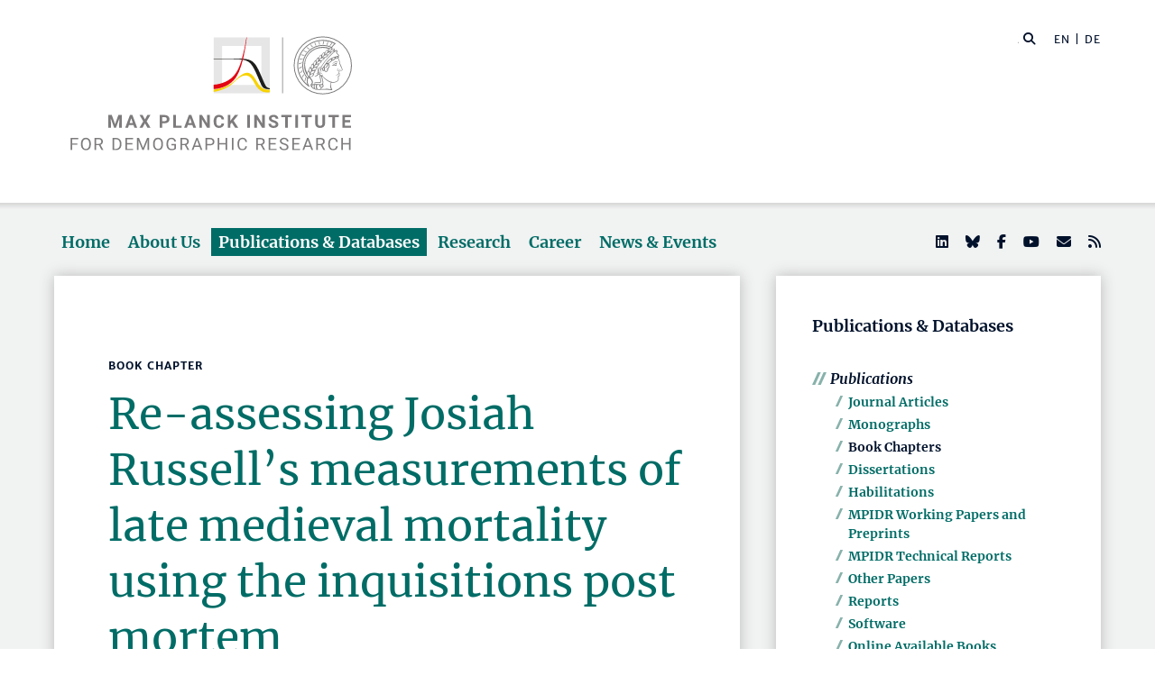

--- FILE ---
content_type: text/html; charset=utf-8
request_url: https://www.demogr.mpg.de/en/publications_databases_6118/publications_1904/book_chapters/re_assessing_josiah_russell_s_measurements_of_late_medieval_mortality_using_the_inquisitions_post_mortem_5002
body_size: 76521
content:


<!DOCTYPE html>
<html lang="en">

<head><meta charset="utf-8" /><meta name="viewport" content="width=device-width, initial-scale=1.0, user-scalable=yes, maximum-scale=2.0" /><meta name="description" content="The Max Planck Institute for Demographic Research (MPIDR) in Rostock is one of the leading demographic research centers in the world. It's part of the Max Planck Society, the internationally renowned German research society." /><title>
	MPIDR - Publications
</title><meta http-equiv="X-UA-Compatible" content="IE=10" /><meta http-equiv="imagetoolbar" content="false" />
    
<link href="/Content/css?v=fVWhKiT1NL2xyJncYwnE87TiyBZ4LN55Dj0_aTvM64w1" rel="stylesheet"/>
<script type="text/javascript" src="/bundles/BootstrapJs?v=byeW1TSpv3rPbVSw_c-XH3M8lHEi_EhbqZoU-Fzxhmo1" async></script>

    
<!-- 
Touch Icon Generator BY daik.de http://www.web-stuebchen.de
Lizenz: GNU General Public License
Copyright: 2014 - 2016 Stephan Heller [daik.de] <heller@daik.de>
-->

    <link rel="shortcut icon" type="image/x-icon" href="../../../../content/images/favicons/favicon.ico" /><link rel="icon" type="image/x-icon" href="../../../../content/images/favicons/favicon.ico" /><link rel="icon" type="image/gif" href="../../../../content/images/favicons/favicon.gif" /><link rel="icon" type="image/png" href="../../../../content/images/favicons/favicon.png" /><link rel="apple-touch-icon" href="../../../../content/images/favicons/apple-touch-icon.png" /><link rel="apple-touch-icon" href="../../../../content/images/favicons/apple-touch-icon-57x57.png" sizes="57x57" /><link rel="apple-touch-icon" href="../../../../content/images/favicons/apple-touch-icon-60x60.png" sizes="60x60" /><link rel="apple-touch-icon" href="../../../../content/images/favicons/apple-touch-icon-72x72.png" sizes="72x72" /><link rel="apple-touch-icon" href="../../../../content/images/favicons/apple-touch-icon-76x76.png" sizes="76x76" /><link rel="apple-touch-icon" href="../../../../content/images/favicons/apple-touch-icon-114x114.png" sizes="114x114" /><link rel="apple-touch-icon" href="../../../../content/images/favicons/apple-touch-icon-120x120.png" sizes="120x120" /><link rel="apple-touch-icon" href="../../../../content/images/favicons/apple-touch-icon-128x128.png" sizes="128x128" /><link rel="apple-touch-icon" href="../../../../content/images/favicons/apple-touch-icon-144x144.png" sizes="144x144" /><link rel="apple-touch-icon" href="../../../../content/images/favicons/apple-touch-icon-152x152.png" sizes="152x152" /><link rel="apple-touch-icon" href="../../../../content/images/favicons/apple-touch-icon-180x180.png" sizes="180x180" /><link rel="apple-touch-icon" href="../../../../content/images/favicons/apple-touch-icon-precomposed.png" /><link rel="icon" type="image/png" href="../../../../content/images/favicons/favicon-16x16.png" sizes="16x16" /><link rel="icon" type="image/png" href="../../../../content/images/favicons/favicon-32x32.png" sizes="32x32" /><link rel="icon" type="image/png" href="../../../../content/images/favicons/favicon-96x96.png" sizes="96x96" /><link rel="icon" type="image/png" href="../../../../content/images/favicons/favicon-160x160.png" sizes="160x160" /><link rel="icon" type="image/png" href="../../../../content/images/favicons/favicon-192x192.png" sizes="192x192" /><link rel="icon" type="image/png" href="../../../../content/images/favicons/favicon-196x196.png" sizes="196x196" /><meta name="msapplication-TileImage" content="~/content/images/favicons/win8-tile-144x144.png" /><meta name="msapplication-TileColor" content="#006c66" /><meta name="msapplication-navbutton-color" content="#006c66" /><meta name="application-name" content="Max Planck Institute for Demographic Research" /><meta name="msapplication-tooltip" content="Max Planck Institute for Demographic Research" /><meta name="apple-mobile-web-app-title" content="Max Planck Institute for Demographic Research" /><meta name="msapplication-square70x70logo" content="~/content/images/favicons/win8-tile-70x70.png" /><meta name="msapplication-square144x144logo" content="~/content/images/favicons/win8-tile-144x144.png" /><meta name="msapplication-square150x150logo" content="~/content/images/favicons/win8-tile-150x150.png" /><meta name="msapplication-wide310x150logo" content="~/content/images/favicons/win8-tile-310x150.png" /><meta name="msapplication-square310x310logo" content="~/content/images/favicons/win8-tile-310x310.png" />
        <meta name="twitter:card" content="summary" />
<meta name="twitter:site" content="@MPIDRnews" />
<meta name="twitter:title" content="MPIDR - Publications" />
<meta name="twitter:description" content="The Max Planck Institute for Demographic Research (MPIDR) in Rostock is one of the leading demographic research centers in the world. At the MPIDR, researchers from all over the world investigate demographic change, aging, fertility, biological demography and other issues at the forefront of population research." />

    
        <meta property="og:site_name" content="Max Planck Institute for Demographic Research"/>
<meta property="og:title" content="MPIDR - Publications" />
<meta property="og:url" content="https://www.demogr.mpg.de/en/publications_databases_6118/publications_1904/book_chapters/re_assessing_josiah_russell_s_measurements_of_late_medieval_mortality_using_the_inquisitions_post_mortem_5002" />
<meta property="og:type" content="website" />
<meta property="og:description " content="The Max Planck Institute for Demographic Research (MPIDR) in Rostock is one of the leading demographic research centers in the world. At the MPIDR, researchers from all over the world investigate demographic change, aging, fertility, biological demography and other issues at the forefront of population research." />
<meta property="og:image" content="https://www.demogr.mpg.de/content/images/sm-mpidr-3.jpg" />

    
    
<link rel="alternate" type="application/rss+xml" title="Max Planck Institute for Demographic Research - Press Releases and News" href="/en/press_news.rss" />
<link rel="alternate" type="application/rss+xml" title="Max Planck Institute for Demographic Research - Press Releases" href="/en/press.rss" />
</head>
<body>
    <form method="post" action="./re_assessing_josiah_russell_s_measurements_of_late_medieval_mortality_using_the_inquisitions_post_mortem_5002" id="mpidrform">
<div class="aspNetHidden">
<input type="hidden" name="__VIEWSTATE" id="__VIEWSTATE" value="RkzGDH02PtjXK/1SWCILfmu9+z67pz8rQRXtsD96fWU4vlk9IQ1zdEHsSo6MyuRNxElNcpyO2PaEhUDYzFmfhZA6BbkD8/8eZxJR/xSXik8/q3NZXOc66XOfL6OgJrVAviMgukzElfSLYh43l6YSzX/PUE15dLL/cHBdXE/ea6Rbi6PVU6sYzN9AzoBNLyUbBKuP9czv1HfkvwX7NLwJCP2xJfIG4JT0sHhSG3Mzwivm04GnpliURMtCRUpkYTgHh88b2m+56zizfk7dEefGC6ebLTqw5rY8VV+Ke0LPc4EuCydBXHv/DD2kzucPYk8g2tcdUDOxaqTomVhuO9WSAXuqiVL6MCZfqFeTlKPmvjRuOaGmY9AmwjrV4M+LXZ0wlLKLH5ZeCLzO67vaWfdn84sPiPu09wvtpz+u3YPeSCFLoaCfJ1d2wUg/bshp82x4+k0itgLcD11uE7ps30yb3ndcApseJjRv8VIxmjKp75mlMrj9iBgN2qc/Gzh1/LUM9bIzBqsbYXYdR5B/kf7x9g07jL5BnFyzNALWsKsrIyb4EegKyOLsc/CO8pPSiZNdkQyd4KoQkPFs1Me6udrmOXBr8VTAiofY0hAOIWPRDXmhJc7mpw+iLav+RItcASuzgvAJrvZn5nQN4JV5FOzcxP/ZZi7/18SFqkfp5wC6B56Zx/HUT0W7MH71Z3PcXrEIJTw3awONke3mhaBNmYtYxxYJLHklDoNpLXG9gsn6xM1dy2aAp4yes/ywielgqb3iNom0jZf5AwT6rgWEaUEG8lALm1QKkd9xuznQauMKZ1Bi4mi+oxkjVmpZ3u8oCFntD10jz4Mz6YcKDXKstaFbWg1T1gQNMwC7HdkbGSyL14Z/[base64]/zJk2moQcP0UhiQBgcjvdbpV1QmvDvORomsu+pJMh80MxoA+fQzfP25IQ3akKJjKE4PliWAnfo9V4fQpuB9KKIWINsYPu5uUlQfRl4qUQ44fOg03QZNDDAnhTREP0OLl/exBfOGDjRSrOiP99+lxBsjQtlntU8IybofuXx6uwhJ0R8FErT/3NPwnqLbelexpcbSl54TvlOFUKbZ8HOL6Q9qmM7J0EAQWi6f8wWYGKWGglM3cAmd6uYAPSRh/9YYYcwSgDvQY6N2V9heLMOnbjon5w02TCi7DrvQOhZDkdF4knqXT7Q1eu36NQ9gY+2XxI6GgEQ5SsLlbPXF3jEdm/rFpMq4K60NiBxghh6jMBOT6zELHcosjnvJPTt5PGNQ5MpPHWZJ4wqNWZAbiEZILUn1Xt5ZpatfnKTqyhfqDaL17wPIcHsB9kmVeH62zYa2pGI2V+xkV0BPhOd6AL9Ay+r1d2H8jRJJAYC5mbUxT014UCgh02DUt0EWJdfpWJGQ9R+V/mwBYHI1EjnMW2jIzsg+1ysnuHXykQLhXMZVosPmyExphiXAsN4GWH7F+Dpw7uTrzUiuECpJf6OJuoxQ5FtDWzo5Imr1MWTlLfPLQZMSk9k3uXr/yMZg64nH3106S/L5yi5ZJmH3NWzPoQ9pWEG+uJylQ7h3fjnQqJoFqOvxnnLVT634lX8EftO8iXRGmS4nDMIeAsTQnwxWAI+tVUZiDQTHxgRrPXAVv0HbZyZaxCm8HIikAMZPUcm9IascU8J/VDsvxUcvqHAmyWp6a5ShIYa4ij+pkGsMDUwXip7VczmFvzhzjWIJ7FpAonfwSTIlUblnDJazbSYyxPngTPlC8JPzoGjL6eBkuPfQRH5M10vkJ6q2NHLdc5ft2pRyYAWa+SkZT7WUjdsIsRO65rH0tDD2Us6Ykm4KwZl4mc/csxN+iPq9bQxbsEsLKGcVK67Sta9311TnqDToe+fhQ/vI4Z4j5SaHoMOrj2pV5GoRPD5D/Or9gSb38Aeoe2wJ4s5/nrJq9cc7yPteVpNgHdUfkzN3tCjaUrPsS9AkNWHlXllS6O0ZMvk8oQ2Y9Beux5HFpYTcpwm2gldCZAZ2/pfnMbAHltieJbf+32uiTJAJthnr4s7CxKCgCs2jUKTjNMg1Wg2GbzHPIKnRowFyrS6AwQBqbVSj8qhogCCg3Fb97hMhrPWCKzgfJhdQyWFZC/ry/RRUkL4ZOBKAivHtcPthwvVaW4EoMr6Dr1sje9EqWe+T6scep/D8eP6ZpJUCw4wRIZZrgMzo4mrDFBKuAX0hipY9EEBwj+E6EmY3dxhCr3B4yXA3SIwahLgju929HEVlSKfnt6lrUA/1Pu8IQWpJ3e+rl6/a+0f8nymDH8aIl5xK7zjTJZIv0bEef/gwRHX1gQ0gR/tOut9FrvRBjcS0dy3ac26OhWxnvXHfsp3mUItZYjz+ZKiMhn5PmGrplut10wj68Um/DHj6BikJHgCOAARETvNsODQCmBa1qHCHAxh1l5kzjpxjP8yRdFpwK/HwPOu4zfrdrYGyh4YF46mjzf9PgIPoR/5Qm6cRzryBSc8cyL/N+RcuT9HlMIaKqiEpNfmR2EyZNWN18Sbnu6FXHjPstS6TPyQbFVqf4arKWiEZWHXEInwkKFQjselwfmcupSJEVaMK0q5f80XKiL2zBB54sVmlmMSmbahDFGy8/YwrNvv0Lu6WPrTWDlvWg8R2+L+JrKapgHPiI/LJT9Njrp3XKXhD+mOrKvsPSdNTEBJyakWfHKVzYoV6Op2wVw6TgTdOFz4nF++mZuNInawe6aMuq5kq3AcHPFxyUEf8PYqjd4q9Y5z8ztHRu4QMb/2nuW+QNRxhQgf9AjJFQuJDJQUiogRqL7YeAqnPU5Xq5h5XFbW/0El4+tC5i0OH4SHr/jeS9XRHNikzopnocfOzQ4fI7HiD2LrqiTNjs+BBzD+XirDr/ayc963Us1f6evEEiGErIDGWJa2GZ9zOFcriUq1hERjozFoSEQ9BB3h66Gdh4IyvTmy1v8VGVzu3aKK/gdTTZOdrFSmuoZvASU29yyZn5SI1UVaNrE5ODjzuSOhWfiYA/VuRh6hoDlXYrNKjIQe8V9SXXsrypuZ/KUTBPlswbeqT5h7j/nrD8tuJVwmlISv4HKTzb0onPOPQU5fQgHJswebMRm8Uftr+cqF17X7NsqmEr08L9v0stixd2pJ34TwrG4pXYUbVvDtoBiVej0UfAGgyX322qCAAPafDD1+7YdURzygNpzkTaQ66WKgx4vexZEyuZRrdgiSBlyAGCc59U76TLWpT07yrsz6H3ADe/dMOJZfNUKLpjU7zUUZnzyRfd9lDMr4IrnlVCCvcYjfJ94ENOG5NzEtJ1shnUrJy0mpOAr/UeDHKdP3t7xU5J2DO8pigT0tMp4miPdgMG10moae2Eai4e1+JOhOJ/hcB5Ql7Y905pJ0Xoto0iA3Wbbe2cQvZmCgO0EPhO6aLQHZNuzqeDdlYS4Bgsr1eQlC0tQ+7hWcMF0NUVUWRZPVo+K7TYCYtDrlyo2PJTqZwuCInch+gh73sPNKdaJdeOi4durSbMpk9RyNTfou/IXo60YTCe4kqEzM32XoVCyBvdGaEiilX1gkeFV7dMBwCnKHAoysRsN+cfQKXrlec0FZobkEUcIfz8MLN3//eNRdEKuRTCLviwnGl+Y9rJT1xvnrlRZofjqg8pRhaVCz8zAps8k5XwjLMbksqjn0L7ERJCu+7IUQINcGli7px+lMojRU/Q1UJH2lNzl0w2DEs/[base64]/AjltAHFW6e1136c2faXuE8f0J8/v3+poSdIemjMTfQoGE453y4hWGoovIiqgKLe7UerMiwxfoRFBJ3ylhqygtmioUeh63tN6Itp9D+F2qLNAVQBm6ufV7CbnxmZL0vYAKbFTCd4dWbKkgBYtEf0vJF8A12SeZtlzB5BKVu9HiCiO9iVDfAN9jlkSHuHIuP+cgGdVhvj5fIFJR78/wXoCGI/hKUwNjCS8620uxuCiN2H/[base64]/40fDZaPc88whNW4TWsToZB2wGVPR6WypRNghXpN4nNneDjvOOQsdn0CGKfGgE3GZ+2kAh/I66ZlEygSaF1mxYh65YEBSPyM7nSt6dS79Vgq7WcNvyLRnDrP0u6QYRYGNGcO4YVbZY9XXezTAegZ9FBp2u+XlNsEALEVHx2ZtGVaBVtKeYF+u7L86qTEXdnjwP7EwvP5LqBHnP4aMzZFqismHY+taosSv0+r12gHSMKtENVg/5WxvpmdvGAd9eC3TFHoK2kGOBD5eCfGcHBRo46FRprmLXOI7///ZU5VLDKVttZ2ERNZMaVVffOzBAt+pRyiDrpdNBVDzqQy348he40Lv1IsV1POIBUXi2ZrRM8a3byC+bUl+kogDolRzpoTGsqaYme5h6D9TaU0uKRamyHXWnY7P2orEWVQ282W5vxm0wP2+9Q4XzQvGR1Q4LHj+e0DNffXpeLlDHdEr8crzij2lC5W/rCBRgnX46Ppb5BjWss3Aj9nc7i22DgfXFaX+sjPd7hixeV9I2jO8Y+0ZInAlHMvdoYe3eEFoySDtfs8B9IJnZOQIatME3zlFHXnt/Z1E4XsatWQOtOaROMKvaOsebmJnvzgOyxU8LLU4nFqWdbZ5yOs2iMBI8hp+oxzWZDzQpTE4uOCKP+aY9YTeIVgy8AHSEY8+clwjrbdqi9/MeB4FAFzf4FJWmT6v+Hi3zQJefoiZvjpLuZ9KBDFppgfcGE7ReMrvg9qzNu0vux+oMM4JxiW5AuEKXtD9W0rscsthtBt8W3HhKfflPZP5STBSxOM82JJRurICTHcu6i8/1jI05AYldRUJVdcQHVY85D8yPYSvBoqw1LuPYRkI2u2Ekx1ekvQdPjH+gBF9qR5/ASeMUSOB4gVN8GfCbLB4besyFHxfuwo5I514RRyR33FblQylZsgyrJRRngzFB6DwnwplHL0v3YP4cRap9oeZGHCOpGtNnoECNSjJaE3MtE9kv8kV0SnC04HlMNbOWT4orqrBxyavZBQyHUOYM2ZkIz+kduwhJT1/sSWOgRJre+g/wRcexr07xRufUMCOQ3aqza2tIzIPCzi+msiIvA/DAjtM9euEbphgJlYbinZ8n9Za5XOMrW77MJa12Zqc1RaTxx2VdXtNzeGy87SMspV6opXbbwHMEQi5yO2jjfzK+yQ752BjcrQedAkE6dra4YiG+FHO1+jts9/[base64]/WaCsq1la+PmlEaxSuPelF6Wvek3i0gyuoOYHJEVlm5Ylr5oyPM5IWNRe0TTiOHTg0Goq1dm6Zaovj9BpfzE/289mAQddav4u/HvuK7uWPTLl1+auzjA3w/BR2yoUPyvZDhe3wTL0ppT8fZO2YwEANS2SRcVRLVp1xEod8W6I/FK2O86ZRM5KlZkrrnV9e8zfptPqlJS7DkSCYXpSw0d4Jhi8/wbXsjC6cKwMwRPDaV7DNX8aldZiKV/RKwxUbdy4jFy39P0i0fj/vYgLyQzfoD/yCLyqEUWY6E/87GR5aNiXKyOrC1shwm6/rPXxF/t07zkDTOhLPBJ/KgLgKFHOUZsWSR0X+pOpc9bl/VIe/h8UpjFgW5stLCaUflp26RSB229Q+Y4J9nYgkcGS9pueOH3qWzhIomFVbzF2LNZFzjex8c2qkE3ljmRkJWd7qdo8mrwFPH3JGOkTWBY00SIZESedzMVLQvNdoX5CDRhf5QkDiQz4tDk6sgps1bx6UG/o4mD3DvdGVY5VGP1B0eg3jqLrz8YmLyRBkx31HqFUNyz5JBxB9tyvaIUUuaZwJv/6APnOWvxEmOHCU2KKVOBzAU5LJSr91+jgt0jQpu0Y2mE04yjJ3XYWpHWG06FlcXk+XDgMy+VwuW3UOpmsBJeCdvjNR7EhU+U16wtZTrxQVZuIJOmYlSYF7kKuZB6FwQF6pDPe65UK/uY5j2hLnwKzHNgIc6TBIOr5/2cRhYrvhyqA+8eZLg/yWdl2ZPQNi6asOkNqlC6sGU9/4vnruV359p8C5SK7KL83Yto3IRF0SQllF4IXq1OjCx6nERDH2oJgeI91zIsn2ELx/3eDSorv//uPzDAgfm9UNwpIxpkyM/5foSs3TBoEQD+BxmYR2MhcxdHTcybDCAb3CAC2Kv8X0MYvI3343ECePOG3ryu8Klz5DpyfYOvTbgM2KC7GgajwmCDpN2WBsRvw/Z4DCqMWPXfzFTtd1BPB2NmW6+w3+Hj+rSduAxlsa+pq8WIXCEQIY2e7q52RWtwSOU3/NJHI+wExxWekizqh8EyrjT2u7nh/TO8IpoC0TMSmxDoBBHIOr7XYuAjKNFwwqyx5F+qg6651OO9cfuSsjEo+CykLYHDt+Cha9EOvKaYrufX6lIopLL6ra/WU4T5YAS7Mj4JEOStRZtODfsCy8TnjMkWsf4SnFRTLGy/6BrcwFLn6YohVhmlbK9ugBtS2BlDP3DDNO0HGmLrwk5z10/GxuTiceqfkp6wo/trqflkbYvRCkK4yUNW9/u47fv6T/ClRGTz9bb5SZw3be/JHhDMnX4dSoDIpab9pvl3v7ZPk7MYQj3W6OlZSQDbAEUC8Nn4N6JGJAWuJO7PFwokzm+Z6Fd0qaY5uK858OvUdP1pYogmaRfaxFFVx+6oH1G5DufOugDL+ABnWSVawa8yiKpvswKPNYBNZmz67QqUhD6l4WKJTaI7ejh8zCoDxr3P/uqJiOEZ3mYaYfnMiwTH37UI90g2ZzBZnDEgknNThWn56sAwkz2eNLz2NT+qLI7YlZNY6ceh3rzJT0wDo9qzJh6heCWeGnCmFd+QZbDkkeOwyaCN3mpXQ0gJ63v91B4uLf01usw4WElTcDJV/7p86+7UUyfLV5efxv76q6TPzKGoreU/XNvGt5HUNBi8kElJ7PPlbMHj8kjwaa+xNlrzp4Kp2rKX3kJJF9oz9LsPBU5aaJxGLD7qe9qzb9/Dx+l4hZ876/ZoOCRUlwLtuR7ar01Y68Cls+m6IGvOvA1T80GET/3rUeW+DIEZcaMG/lAxQvnKmVQRepUGQ9w+wwfTYljxy/dfvcMVbllkdFtJz52ehi8OJiKrqhS1v/pHQtsvd5KbsyDF9L0DtI8y0lerb4xpNGW5DARB3fZHQUXXF0HkVsm2FFDGX0nEiTDmmRrOSotWV0RuDPDXZopRxDal85q2gF0sUigRceavfDXJDsEbGeMv5MkWeXQ5yOUN0vP38bNWTIExFDq5Am0jg0SS3XBKu483GmeexjyWLAV/a3pZ8sEvlWVU7+xyInNaDR1M45xT7DY/L5BBAHZmAUqUi+GwnKY3jYjBllaVGZNv/4N0Q9HrcFjJcvSYHS67d3hplO0ltabwk3/wRCacakrjkyxd3xXWeprlLE+FSaUejlvNN3n+KXcmiTZc0sEUk8slH/j2hsdG8yi8EKshb61hmP5sRMa2p8SFiSazDLbN1GCsm1wnuVAxABHqs7mhYtyTHwNbU1n1BiGjsRvo34e/DgzImJIIDvHhZpKqFqkrRopgiJu66XsxxnDeNNTnrugeKU5PKSvPTjIuuJkmehgOfSCLzHCZT6eVWLxySOJfXe2PKi6KVq1HfxoPOgJsaX9/Msq0T49zFjKz8yFl0jptMYGhiOGNDxCtC6e/uQsm8swG+szKvsbd9yporLKvfoPiak+5IC2L+BxHdXgUBzlJG1I+2KisE0651oCG7wOO6jay9i4E4B2OtACbl+Cu9Re49mwSgsbTsAuSxFzXq1Jg0xNPPO68Frbf3KvwjxObUU0L/6FwRwddol1IsD2xesuZ/3H8dbdSqyOSgLkFy+jwBYCihX6GorLJcgxOEmdD6RrrWyXn/T9jPPfuSqA2ubp86g4BRWEQwlvBcvRgIeSM6CY2+3j5n6UqZp2pIL/6IxnuD4NsM3bbEIe3rw6gJy/dz9lJiJHYvxrz5t2P3tY8i0J53eJQU7H4UEoyaHZe4f3DkUlq1myEeUOXUzCA9nVZvv6FAsxjc621p/0XU4De+8O6mHMHkzPuFOKOy67mrTyCIa/IbAWaejygnmulMgbdSlyKuJHFJl0wqr+0T1rDR5rd42Gq69Dj7ffp93CpJQnYCPfwLgWNNYdFAl10Z+g7gxWqIKcBRt+sl0at2vUIrqfbOpxQ+FOYkCmoedv5cO0jcMT9LGpllWbjpixk2km5DakvNa63Pmfns2G4Fz9ivfCJBhBNK9zpss0EVDFrXpGkKO/dYanfT75xerlji8mEHIb2zkKrzxi8E9NxLpCFpGl6gfgMTBhz8gMwyu7yTXqCRRuQnGItp1cd24hThgB5h2EH/6V9OzOWEDTVcaWJ28+99lb+1GFv/dkIpz3J8MRXxi/mLHvfAmK0RI/oJT0c+h3poIXFyVQtqGXTe+m87sqNZCTegWTzsT0XLMG1i71ptBBYoDRqade6lJgnVM8XPOm42rEYZbnc+XaUU8sQdWDuCcVrl/yBiEQhkyBXEnyVuRYDrU0HDUI5RX48+r5lS+rMAY8RFd60pdLwOI5K4pLcRdwtG4NLrja94yZkNqC9JwnIxBSBzZTw/dMXgIEn7RUrrhmN6CBgoSc/0YwSJC7/LR2RG2v2qrg+mTLKHIn8VA6gbVlqHOpSvh4/d49p9gDQBQxB5Tnwaw82QjtIyt0fORRSdIywXBJ5qbkQOS6Oei7gOX0sn47+hJjRdw4dGCORRkd7Dtv3urzbnFTFqopSXLVi2V9LqUcH45szpiSt1ooMS13XrHlMk+zh1ah9PO02hgur683ED09uTbKUWO6vSebkU5ijRNaC/CsB1h12YPtAMd36MktZbeKypd4/0Zu7RHBiy8ajY5ZNdaJZYRyPZmJwY2pZunT8sUKlxvbrSGoaCycW1NGjp25Sb0cmWOgFzD4M414WMBb1OtsgL/6g/mlp11srKquTzowmMqsjg9wjHl0f/RT0EndUBFkUz//rXvhfTn9ecAu/WBBJuaZKuQ+t5gKUeOfWPzX3Y+GPJT5UfSd78ZbmicDOiAQjFracGv6M79VwdTJ6ah1d1wGo7FTGASLZHJU4gnLHn0SYEQj294cNDG1Y89lR/3NooXv9SPx9vXXqIr4dlvxqWTOKzEOQb8/qIrNHrwVMSozrqlYT1o/WbUVJtKWu33TI/XKy0EGT3taRPE9NMYmuSHLuh+FL+Ps/Z/QtLgIUgd0t2Kg+CZAeyc82rpRhpHOea3FZIiw3yixhjcB3Rg3HTuBhWNiIq+I7X5S1+IANqFA2fA0SbzE/fUo0Zq1eTN/i0g418tWj9fbcvoFUdhSy91S2x1anHdcK8sffqRMC/yqSKmIoHE/DDvrva4UMi86eg046fmhokqOWfWxT6ByTHKKSZqfnH+jfgxomTbZln6UVK/RCBOVhY5usXN1LD2uU1yBGqEYu2ZsTx+S2QTiF9dXCoV27BXStWXqiA+/2+iBknyMYj0e90oGBfGJ0AkUhcnPH6p5dQr5K3mpq8goToxghx1alok/yJj0PLQ0gWaHZUpFyb8YV28TtNCCnDbYYRRzhknZpHokry2nF7XFamuxzjGggAxhvU9CyHp3vaCoUPNyPAuyCWfLUoFkGcOaNsMWpFFExFVpU5dq8JeNFTjGxqLebyEdkGB/TNuD4u7M2dFq3v5czxDg4fxg5jDaE0KsnmioaF7yUiY9jIaAqoy6WzlT0m6Kxt9U14uBqCTypUKCvmOLqe3OlISSRvKps2ZMkuO49rC2TRhQ1gGEoKOAfGcJXWtk56kiG/weDuwaNvkE2Ab0Wo8SLxfloAmwxhwM8hH249s136T80thbBSRyriAtGibLGxkUGt8eSGuSaOq5x8+owzd/IBUSZ8K+C+ekMTEymfLRkHmYEaX0Ep1Do/3CZNI6vTX6MK7dR8zuKfASpckx9ogr6YIKJ8aS/txA5SnoX66FChsxtbezc3O7C3r1n3s21CgkbXdiAw/1wWSrMwdfgkFo74WT9P6Vqwz59XZuSSETbTj1sw1uEVKi1AZCRdsDSoMF04njVVVtiWK7Xu4Gsze4AmA7xXcdRIiTIxfoS5uQNmgOjx1lI4x/Ihk3JnM8O/xPOp9xCsboS3J+yjLBXL/ZdOonsQpg5Q8PY918C2kLHfD0lTORrYO5RGn3zY6rlD0ME3wbXgLxG0hN2izETJeKXAfte3Dj0zJZsGeBO0dV57/4J2ie5MAarhWuDABHTS84KJ18fyj0ObgjPP8JRO2hNeCBC2/11e7q4VojpNO5lZ+VZHucblgzeO4b8Xh3u8XO4XDXKvJ6Fg32TIrik4pcqArmDGqf5sbRUMo4edvp9+NAONkQfpva5Scj3NIr5rXMJtOyB1d5TVSN6G59KrT6Di8HUwo+YXK8O4yLzo/iLyxKguureQosoPhi65W2Bq7oTbAKS0y3/oIi9nVmXYicn0IQXO4qEDgWZms3OTdhPYZwIAQPf7hIaUYrCo2GZGSbbg/33tfKkWHNIogBEudcN+jACRKxL/EYPg/DaU9XY5OMQvwsw/rgQB2AEGg40oSQ6llB3YcyVhyDp3DuL7pKHW1vTx/udRp1zXlb4f8vt9+2RiAdroF4qmPNd3SfRfMAKFcwr4Jrq/Y5lvgZurTH9pARVldNKrEZoZVIzOkn5eQrHC28/LnX8ZTQOtVwOVbtmzDBUw/PBmqfl/CrVPk+bc7yX7o3+mCUuDcuOiKQSrBcHCLpxITto8eEi+HGVA6cbfSACwr9PI4PKAVW9kubkuv+1d9C261uWEXNBQHD0ebHm88Flz6LR8AffR8RkTHvO6aI8N4R90RSLWTjrcRKPsJrbG3bzRaf1yMLoTS6qhTvekQ1WhYivyJKxeMn6REv+lyy8XcC5rC6nQ7XZrV+/dO5QmY49Db6RJxPXXD6bJPTB0CkVijYCTcY/w/P+fUA767M9Qu3XG0Pec3gm4JU7uIK/xMvKpzrUInl9jEvLtG0tOABrIAwbvi3JsvWt/IOml+Em2TDQZgYGgj64Wb9BPvsnLiYSJc6WvD/aFPG+dSarMB7fRFUTw3b9Dk5WNIV/PMXyx1CDJpzeY2aKbc8vCrdBT9iUiR/lJ7uumEyKwpg91N8BdhpqFOGTcrx73ofngL7fXOeDSsr6EkVduCVs0ttm/[base64]/Mp9e9zF4+RNuCN2CE+BaStdaRRZHdV70/L2naJq+fn8k0hp7Ez+kGxOqsZlaua9YGZFYTRihCLCQGwUZf+yMF+U+QIxouDVBa3FlS6Ufg4lQz6O1to0HTPmMw9SZRbhE1RJRCuvSVOS0KzLzfuqNrgKs04MBkMlk7H+GDDIVA6OsTlwIwb1XJ8zInZHUzuQIZLDDSdySQP5B3Y48R/DEY4ePnJlo1B2qP6jrysN5CDwamXNWBbbV9qXcqj4F7n5leKjFOfyb+YeBXRcELBu8dR9T1HEthZLDqoyEu8veH7/1y01dan68SQL5iZHglqHed1yB3xK/cwEdV00kkWSBrCoNWHIuH9pajMWA1Ed8cMxpQYYirgOWKMhxnYQJrMZreClHyq2ixp1fsKtH6V0xSdFqKeM/HJ0bs6XnnzkWV7ChSx/3GwGZIFCLH/e/[base64]/q4F3dtzh8x9AoYWheRfppzN3jJ9mf3FF2R7F+5Tms+jw5YUsE0h8paDsurYpA97LF44SFT7NbUi9qIt6C9ZakYw5vwS8Pu9fH3PuTkFixNzKaCMrFgegGkBcqwZJTwZhs6pcItM4Qm7TMjqgRpQTpk0WUV/1YX5Hsn0cJbCpjwkN6+0B36DzyF2eVk3SC+YVAhA/rxRExlCTR3QNxtWHPas3lGX84EmXGB6tcPiWHSkUBJA+5clJr5WdjIK9sFERTltJRjrtJdFKHkuaqVp9+42LlVduQS7W6uYUWvmlvma5zxRiM66LlSBdabq5NV43JFuQpbtAloCN57ED6CKsH3Xj8ide9by94wW3A8MzuaPm0t8FOc3ZpVkDP1Pjk6iaRlq/6E5iCXCVaN0f4zU0Zm9XEc8Sl9MfJfznjyIa6kOQTASpiPhmfBvF7zydq6krpbun2z1JVmX/YFPHAw1kuCgo8q8oP+gzMuGgoeRCGC2qHuF7MJNNOJUZYMSYPkAyTyLCmRpfXvo75XL6vDb6a9Z+KtGWGFaTd+dLdi3XF3+vIJN8oMEN96QW1eMQIYEHrakITEsDxfO4R9ePlbK5f3QoYDMI3tk5YDEB7AxSwdLG4tiILpRGPY4u9a1F9XPsKMhvdZ1OfE1/1Ed0NaHz/NQQuhFAWeMvWGsBwdi/x2acF7yOADUbFD/G8/5PwgNQ/Eobobk7gYMZfRKdifW6/Az/322wgYFuQpQ/[base64]/g0vp2W/k5U7Q7IWHnXShCtU+ddiR1foh04c8r00Vf8xFIjtj6ZrSOZxP/Uq61wp0Hk2jve//d7yrqSVtTGWwgyYEhyZS5lkh6MxbdrVHFvjYXT1hviJ32+O3RUQsgpUQe8IkA6GokEaU8aoUhQAYgl4mr8fjok4yqlXkHtj2wj/J8/odQXMXK44Z8zCUsYQNUZ5nSErdwQ0g2T/OUNEteAL1cgiC9cvQZuUSxM9P5E0gOxKszIK55+e1AZ5mHiT0vFHJvfGjtfR8FLMpNeG9pitBqCeDxfOefgXUuxcEChV/iRIk6sWseZAhXTiW0oI7QktDFdS/MIge2rPYu6L5tjV+2AvMU8JGLUPuGGokEts6gioNTBbvBHqtL6AGQQyY5ID1v23uissk/kVBFgbGgCISlcfAzfSxhu2C7YAV9f+pIoNLSv5226A6zl6C+m9drbce/Kitiq0IsyVSf/qa22C/ryRgcTA2f5LQINF19hRgTgr6o5adOH2CrG6W/Mgh9jSvQEkXr0f84FqhKXRbpj4PS6BKVkg8hhP+M+j1drGR8cM3AEvPr0l1XdeODEgU/K39/uwHZMG7FJIJuqe0oy3UKx+i8hN6VwwSlPhSpVn66hmKfYZdj/egBF65dqPIIW3r2R3AiTgTQHGWIbb//M18ZD1z32WEdPqQtr35AKLMKifFLuMgYi9KXZJHDtFd5LeuCn/zH/qaLJJFWAFGcSR6GsaDA7O9yftb7VxbrFAVJ6fACcSTYhc+y3Aslg3wmOT7oTo7aWsGqYUb1vpXGCvvO6puR4MtwW5Tg9LLx2C9V7NShquE1Ym+w8Z5kxjrDPKO5lau59UaEOiF7NSGO2RwuV9672EbZX8uZBk73B8+psmty7VfQrqDxEOl1QX/lcQj3ujvmI8perkjuKm3qiDYF+lTUgf9gb9GHXd5C2QqAhKft7LrFyjsjVK01yjPW3NoAqu7Qe9TX4eNNKJOTdJnQGTcAcQZQFSkGftzqKqEfQLBoCQFNWWGlEcDMBve0orIJ/HBUHpYDTngFnHxoEiOm0VxLeadIeaI2AgMm7hNA8hrsxrkWEIQWRrvRoUIU6UNubaLW2k+LcRXrwjYdGzRrLI6N/104UEi9RLl3eDzHAVGoHx4GQCuumN7w1En8r6xDTTEj6hfyAx+OJGhbRqsvNdtbw23Em6YIOS4nPswynZpZ0+1pwMuzIZcixok56+9RvHJ2DwTZe0M35aev8hiCc4D8G/6E+I6pgZK9fKMCi3cTXsFNEoCve1bWzHywQX0SIFwBAlkgDnzkwQUJ3Lo+86EX2elKMsxGjKIXrfPduKvICDHAP1+49t5eN307r4/8rJmfbroWCsWjDQoOSQnjM74zqzTY09a3f1Go1JoCS/yAnqnh4V1DPkYretTPCdCnYzIAx+0dBmDgpbcDxgEkKxPi8Mffsxkk9juOGpY6rZAc2i9OIYqeklHxGfG3WSx4VyafxJMieaEj6O3BuH76YbhM/2IbnL3BYAaEp/6d0bfGne6JMxEXJGmYwyHY50k1+W6nyGx+aEOcJgzB99bgjYGnU+pEcNMfL1VRUcnP43mgz0m8zE/qKXjHqj+xo6/[base64]/lTQptGHsnHPAO3wMInR6dtiCAr+lYMWtPnAvlsQj+5/r8vmm0RUjWQvWUnOVb6QjN6sn+p4MdLiMouZkM4LoGpwBKWpqymYHBoxx3cCX/OPODLbnxD99h6/DTLJRHFPqRYrXxzUPw04SwhT+cqWI21ck8h4DvIAae/5+CRc5Aj0Wt9Jfw7ND3SL7PZ79wSE20zz1wiT96zLSgoYgj+KlcS0Kyg9+itBTtmdVwJJRvv3Qwyk0ohcdPZHAJH9VqntUC4DAuW7kZW9/ZU/AXLhCQ8Mw2pnD18UHLEAO9So0bvOcBHY3aHf5+JW7AvqdtO8H2ry/giw/d60TOPgvmS4OykyiZScD+YNUyKv1UPI/Z3NSDKh8z/1D/ftAV3+VGVQw3pe2czH/dhQ6sa75ZXUp84bSmVnsc6+36ncqhC98GS4CAXLi0sVA8Tw43QLSm/IQj+cKzyd6XJVth238G5gl4p5bxuYFi0Lz4nJvzdKWejMW9L5QZoEkNZZ1LcJlhwi58Jp6xdhHSzSt+MkifLQbDt10M3L04HsceII8xV3wcFThbWZspRyqMJS5/bqwzNsLzEFILxx9Q7hMLJNw81phxv/zlYGROjjewZDwadovTN7xyqgNXbkPp+260SJ9I/FVCWHe1iLwB3ot4jDjmnhj3oK9sv8wboTEOJC/FL8vq7O2ENl7C1ObYfhYzjhUp/9juBJKicWvjYrl1rb3139Npy/pQyzSPrHBerG2mIzZWSy4ZvDAf1PhDecvWeTZMsPIy5Y1y/QnlTqP/047JBpoypovRci8APHDdpyKAYCrtsQQyNAVFhP/9+z1FDKJOrbTZ25hJrCsifollSx773HChfDbYqMocd4NraWZ1atVWszbby5rslDSnMznB1XbwCwTx954f6I00RabMLEEeZsnJR58RXhXSw5n3ssuuOzgt37SygjA/8ss1JZwpyjADYXF+0VBLfT5bMt4ubmXEcJe45MbZHuulOyocjykcCmJyuLbbT9kdYZt1Tj5SWLdSH7fNZ+hqbMfyE3ZpZRLvMrAR2WSCsif8G2ESP7S40QQLXAZROqePg/K8YP71uQpz12QahA+HCClyCuwRBQ+x3un+Q2CS23x8oo1VwmIKlDbPeLsYLey3djztVXOfuUbxFwR5TP7o/rav1gWrxU5pSvrfzqImQkXkJVoyCBgV5spJdIxry+qo3g6vijwTSU/Lk7j4BOylRVRiTj4I3Km2447mi01/D6uuzLXh5PC3GpOBWm8EfhjvEAbyHNln9runnf3/3U1KAVi56QPnPLnI52hFWoGUd6svhbZyOFkChbJwNO0CTzATeXKG4XQ5x11nPX0XhIR8EnkhsyeMBXhPE0HJjrBadHH4BTeJcONhdDG/C8eN0bq1a5iVacXVCz9FexT8bMy7T9dogI4ZarHR/n7GBDKswh3ealwj7ot8rmTMUmLndhBI81NWrgKPFyRKle4jJM5GWpH8VzTCbD7mtK5cpstVGOiebbfyYb7B9drZ9h5H+tb5gQldASyWFRizJ+WxLAyMbLpnc2XfK9+idAJx/4A5agyrISRRmuDArQm3tvjnOOOiD1odqTPamjr5D/7CNGo5xGIVeak+zKbokvmWFL1JNS6h81OztiTeo1UrBAuDLld+afp8NPfTTuNiihxJoux8YP1wCiH0OFs13m9x+ICcI9fi1NOB1zwQUjM1lYXsgxdVPrwZCmZJCOVbg/BjwLurvpnqq+NBpUaq3NjoHh/lZM0XdFywIF7PjRJwwdmzuNltdN93wDR7WH+7p+iJDAfCiEM8ApymLG9Wm1Nt5rsM4M7wYgYBvL0QdvUjL5RReryrmqsE/18yOeaTA5qnW55r4S+I07qwyH3D+WosgUL0TK+YdZ6euDQkdgK/7SU1ccFe/Cy7i6No4HSmrzKOM/ibwiIqzLxNZueVoZOMBQXLVZRnpbMuzLlr+vKtE3QHLy6dng3JsPR2hbAn7e6QuKPCkpK6h73/L1Zka8/dA4hPQcae7s98EtHw2WlCWoXCTQrGNtgMqpBj1o1y29SkuF+57QVS/L7zTsGY51gDYQ8ZLbJ4WxuPxoU+ySsnzm2LC9xZcCaZkozYjE4gLbGS+k3WeLzy7B3IJJDTjNvKsqvdx7d+Ki8GMbeUGPZI+xq67l1hZCgNEZc/guLQY4Bquyp6uRZNAQ9zms6j9upKxqqdzBZmTyXW0AOKHLd7pNxAYDIIigpG4adjyw2pKtTgHJI2otNVifTP6AqmbbhX449auojhaf5eL/7ta98GxlO0KDdTAZKrHXweureCy78speNQsmyblvw4EaG1zfCnEpAKZ8kvjGyd3ijloFDs9p9g5uHfyqUZnozUteT+XIt64T5iCV/e6PoiBSNlb3AKGpGIRdAPuF3QfjDhxPnmvcN39h0X8rbsHiRhzlmh0PtTq+tL8LOowOYLQ2dtc6/RhGHlI4aDGvmh1nJg+o73R+jXdTe7t83tvMkntyoDwAjkNjAvltuVx2VI9N7241uDIL2Tl+StPMMW1DsdKzyGb/KLb69f8wx/pKVXVROT3gkA4WwlWSP8siVQfgacyRKj3hwyvy2fYo+T5BfyFy7QwR3LPGZm3Ela/kyu9XgVNw4buXuikcHwPfAln1BQsfoWlDeSjO7r387KWe063umSR7gGGHPnw3M7dPXgAaMMCjc5nwiWaXZQj+pZtFdGSgvUJKfO2oEzBYBCYYEzonINRk9kQQLJ2g/9FIAj46IYqKEAMW27pNwkj3MbmxUo+aoXv95/bUXuQUBIpDirLccIIX7s5J/3EnU73oQll36jcwKWuOhWJLYRxl6I6gwHFMCxjdnR0LLq5YwQkTcnuSVcBPXG5bY5CiqcWAtXjJ3usTjwAMDPdpThLfi34MJnZqs5Os0rCHXYdkVsjDbBVu+oRTxT+U4nrayaV0yrwcyxLQJUWc4gh2H0hG61tdawSeb4rnQbUIg/y5nwj3A7FQQS5qVASoYIImrxfEKfNQ5hGLDXMOxDCfhEc9/0SYzMC5mBxk+YS87HEwsPbL8DaKygryMVR2TXZ8IZRMmvLHe8WNZpQ/5naZA247MCD1+7akPeObCm9FuN7phPA21sFRGCsTi+WOwtMH4bPZkcOa+eQWsCAY2D+Y9YOP6xW8H5f+Njb4A/loXv0EolbvDGayiLU2+YIsMdxhzr755dFlMTV3Js7Rqat2hcm5mtzyYwikfzFbK9eoqkpNBIPRBDxfPsDeTO5DTXLk7dj2RE3o5iMWvkOoXK2gbn9jh07iY/[base64]/ftojCTwjfssWUDworX7zjXo6oGARqRcH4pZP+LHxkxLnUN4w9cr4KCFIw3z6+6wOyrx5zsJmwJ1pAVyPzlZrigEaqcvNCLfZC4t6xFK26/8l5vzVmrP6mFA8iSVMAY/W4LGP3x6kuJQaGGfX63LlvAu8Ur74WIXhiOkas3TkU71GuFEKoVesO1X1L+c8gwmbLWhjdx1YSYdgEc1M56zpnaULBX5uNrn0fa86nSlypoWzXphxOd6Z6aEMgK/DZSBS3Qfk4PwZNrVibPi2EM2kshBOY63ovPAE4lYA1FuvGll7b9ssxe1GZjS9Jar7CVRbUh/[base64]/LVfZ5G1aDHYy+dX0iJV5UcRqgKufaIpHtDb2jaQ+uMkEaGWErArwfra5xJxZjyknQLNQw4egu4JYPpLNcb1cyCz9p5hkJHvNlSb4/[base64]/i08ljhnChA1nRIlbuYY1yQIsfrs+LnxEO8qv5lL3DkvSfQbv/[base64]/78z5vvP5zN0XLDLgLKCE3Jtv3ONGTwMl6IYxjN7Qi/giOqDDDxtWcD6+Qw+fV7tHsIV3m+ZkPa/JqRUWut6+Sr/CFuzsWpmC5syiJdpg021H1HR4Af2T6XtRUvQgJ+j5OPZpd3teyvNwVccjvfRlQpO+HBeHQD1EOL1gFpOGPz5FWl3h63Bl81YwyueJqO4roYlM5BMSnx5WS4Cl9J8Hq/Ku/DMxtk+HMTA0HKyfuUUKbCodiHJ7/Q/UN27oh0Sgr7Nv2WhEPXI6WICT20K28+aerj5og92MU8S9mVx5sY32f3bhD5AJ/[base64]/MORcFRM7z5HsKCEfaOKsnxLHYrIsxRh8i+FH7Aus06ScRRIPbtcIK16s89TBJu5y3TFeXHcOytYsRLeTLyitC+2KRbDk9WFysza9elQHTZ5uKIUMuOCcl+q3jJGR3LcuyWD42hySToiMKQN/9tLoxcqM9/pEKV6ZTm60LPDGA4Ym8imh5MmZ/kHq8/WR5lIRWNMZPJTYrT2vk9jiKQ8aZPGzXyPQFmvTbDlIDZg8DoERF3vWjI2K8Hk7MEfvBw2vji3Xgmo1o33PDtcFK3VaQqm2h7yODWQkI/R27PnOOxlQgW5FrSprySvtx5WRixt5UlbTPA6XkxmJEec1rvpMjDl1ar7xxl0TzQvOASj3DMuRhWmx0Ty/BuH+mNWGL7Hnn5/nn8cCt+i0W2vT0htg6I9ccA2mLJPjHlfjMe4J/ZNDNmoEr+LTOgGSkrPiFGo92Y1fLUe9ojNCZXOBq3FpQ2DO22+duZTHuWzTMMesQMGga6IuDrSkoGNExF+htUN3kGdXvd9E6pQGgu7yo4Z48ZIFOFCzBTfK1sMqt2H00oNT3f0mV9sPSI/TwGgHxEUsA8XCKC60mOwxMlluL6w9x1ixQLQmkad6BDl3Bbo+ZQ7X/vt8XykFUajmryWJg9dzZ5w/FvC/Uls3yYNpHlypbAiNAX1lW7VNtRaklgHnsnF/D48CxumLhr6nS/gDmrStLpw5SIwXzr2vzxWYWKh87qruq7LCQEU/SzkLMUlB0XzXRZP3tPW4v5l7Dbxf+4xqKe/VLpHSbGgyGSuhy5/8hVMtdSJDV2E5mUyNx7z+4/[base64]/A+uOaGtwuF+C6IdZoPW8j2jWtMTuTmBaO+uxu6gxb7U78KqyZY3YUiNFJtEERC1POpbgQ8li1V5WjQ9jy+XZQW7Gfw34r4L1n0+04unxkaKfINkiPnv33ZqG+sf95gyXWi5CmzgtJc0QwlObpFw1YDdQBY1wmheKdzvkZYFEoE0aITqrmVHFBeDJoZ/xXKCt5grNmQ9hecNo0axBHi5R652EOSs27RT6Oc6XE4ecfhDCbhdHMKv6scEfXUBArLmQESLI1jxRDuG1ZqGbVDz6e8/HgJbtoKki5kyKngTBQpKptN9brRrRtBtCWMW4iNweV6Yz5cxDoWfJiLHeSjfymUh+l7qfHy5QeVeIuItHXVRtNoq0gxOd8GmJMEITWYQvQT+Ts1UxB3Zq1RVKIkx9Kftg++uZ+J0+FfE9zAf/ihrSNgPFMMkyM5ry5cBC/QJJzyNyKtYu2dE5EmbXUGBF4nD2v/9sNgh4xbqJTYnKhGJv/+JEZU0mEmEfC/mI66wSci/NJDKsk6iRHJy/C8bhZfE/h1pNj9Nw50fn/6Swh/jslBP/qmOZ9fWe0HHoWMj1BjtLk1z/GpwEVQ4pzXF6xnirQdtKm6yEahGslAG8ELTytqXMe9HCsoqllkl+64U5hbZm12DAHnYFAxNW/TvYudC3GFtJmarXRciP+DFnzhr5TBI+5ce3U7BeW+0MRF8LOGIyZqMoENBNCdM9FXeHLUS4XxNRhUfsWA/YPiL+UgLwR2GBBQ0GLSmj7OvQSHEc26OBjqS2/I0waP4oevYbpy9VFWmASaBQJzRduXYAyz/Dw3iuvKICPzgN+bgQjx7cJ9CeIpL8iRbk00/lfsy7KZBBvLwbXNT/8EWmUqUf2rB1zT8y5+HnPWW2UKh3UMKw3fCY7GXp+mbXHGhQ0CnDAWpXedRlclkxllBBdvFonXQjcJDrQknLGTYga2LEOMrNq6EdxElCakLNlhjfu+2x015dE0JTcl2SMiAh6mvYY9dizkGl/a8XOjFwTncACUiSJKKKJw6PBywUzrxQBtdis+tSJleG3qMTU5WbxJ8ZOZQ5UncRbFCrkywLzLLxLz4pKOhr72KcoLMuu/[base64]/YPCw907y9dPnTNSIM+LnYTYX5viaGkGdPXiQUj00h8SfjuIX7vRE0BhZANdPmuNoeM70bOWUqqGyGbB7KOnOmz2tP4or0F/cipXLC78qsS1VTWqVCvaKZrKp7fr5ZUku1afihIkFTtXvOjp3aOporrON8Gnd+voMwyqYPzEbcGylNHqYbpPMk5PqW9bkWEQ1os9vgP/CuJURe1nd1Lo8NWychz8Vz9nCFKfPPcDrgHxO09eQ+8Ql38JUuNYJeEjIKvcpsGJmF19JeQbVMX7P87p1rii1sBLyizkO9Ofti3vPjkTZxTtY7t4UYg+pFCCbOMTH6uhYlz6E0RA/IrdEI3DmKfM0pt7tZMB7ODpGrnNxQusavAJHwaasdtt7nkxUgIFx7f2IFAFoo1m+8Tnp/wUaqJ3Ok6FVYLAMfbXcGoh9I/6+KeruR5A8mALjPlJHA+V+tDe/meLlu9yy/MDX6qjzlzckwBTQJ7Hm0ZaUwmPNhrPfPT6+m9SHg7Zdq2GHSqzOZRlZem2Z6yE6iHtdJoRgF9H55FlUpgAW0/E8tDyxHFJ/qoX/FiIMSbXfggDllEKJS9TggX5W5AuJ/ZZ/p0Y1EGZCbQFQaSljL725HR+cwo0vCCtNYyFFgxkcNvLhu5XwEJRgzuvCP9F33OCuqefkGvVSiQpGOwHIk7P5uYSamEPccD6zVmEgc+7KIRpa0Njv+CTkMzTyJLUis5B8KO+B9oRzZgEWh75GPasV1iErqLpG7rZTXTmwzNRG7QnjA/SsS5RDe2PB79ypX3AF38hxMw8y8aSITaixhONpyQGo2o26Dnvn3FubK4NhYX+KD4L3Zg5wHfDxLcRgxgsqEbbAlfQflYx83r1pwjdkjIbTxTQKjBtwvh7YUwphDlQrWS6PRCTseamul33UqZGnrrm5FOVavo/6XLX4E2n5w4O8r/9FD8r8o2XY1cbrSJP/nbyRn9BEGpeNbWZO0MlFaovLsdxh0nIoOGCPjPQZIj22CdSnhtokOzF0sKqd8wzSZk8X6CM4KKgX2lF37IEE8FoZF0/x7RTjYydy+8otfTpT/MkkOGXAYPSopVgmfux6Ew4sl0t4PWkNw554VSfjvip04SprVuSsEzCOa+dQXRtnfV0hmWeDZI/MTQsdjMJy6g9KFuoOYo6qyQMZmZiziiWWPso4RSppJpqTSMzxUxcE4rxgJEfKqDPqxY7r2qdHezKQwS8Uxq+pkNvsywyHO04inG/GtAc32e00yKEwPh7bNYcm0kx7clIwbSUVMtKFUrglerwcB2NeRbK92wF3VKRObICF/w3AN5qYyhp7a9MdVzu/Q6IFnCX/CJaf8oxGj2AJtwXdNsfwziemwAp2tBqZfyLAaXKjuUZ2RshVB22qGJT24W0m8IeTCBZdOzao8eYOrrw9Zdpi70jUblnkVVG0i1CHHUARkui6Qq+m9BBDLIbH/c6hJyfre1BPPIm9xyCr1I0RMBMNKEu4HXN5Iihb2hI7VwdMQ1ufDbqiZHBdYxZ9DXHokEcE55vGCarwuMqUwyHx9UNLNYK6+cPxmBX/zAI8VWFneTRIEqx98w23iDCUHlnhLt7dR0FqmwCQQjtRdhGT8B2vw+nfmLd5UzmG9F5nf2qTMnVl/io2jm4IQ2J/wvYMYS3vXxDrcJRb6XVD4r2wECnx8mqJ1j6SSdbAXEOilj3iyvZj4/DS3CwJjCqKnVQbPfCH7WyoZzNgaohbWt/mhptoQNiN7GvAk8zM0OgwY/QheI6HKymg6HLyRVikukV9Yt+FfxNDWrKeTCw6bOC93kk3azmHDVRP1GUGiqt13z/z0EOT6TmYbU0N6cDnMGk5kOTSguHyzgybdE5e8L3C6A4BsuoR1B1fxeUxnd7dtgT2VncIuWKRGXCtiGe2uZ/zg1021uFAHh3YRdrTB5hSs3fEOKxJRMiREGat8o6NJupUMH/[base64]/31EkgCQPYXlOYMBnME/AotbQuUTuUR5poNLyT28XFFB91L6KXrlc6dIPeufIjJw+2Y0al7uXKwRrL+VUvBhWUA/lvBAS81dB6T0Wx88twQcC56Wo12JWJY/tvCYQMnrIj86e2i1T+/Nv295O3Rs1JHeiu6/STAUJObJwckYU3lJYhr86gjcH7KTZD416I7s3HrWNfbotd6vE1WACU5qr5NDwIKdA6oJX1LjK2ujPFMDqm/8bpY43mFaWRQr9KfbGRdEC9XpsXyfkgpv1aJzc8A7M8XLHZs5249kZQW7qFyMkX3UwV0YbqHzKBZoY/F7RBP0DXG/waMVcEzk+rw3sRKQqD/v66UpydI0CdBISNzYSETl3YgS9V5Ha+GArxNVtDfRCHYnXDrDi26QJLAKVSzlf80amCkLHRfDVC9fpU7GneqcS4aUcW5ueOMq71cZuTmgWxcNeYZDxfgqIqi9FKByGk9BjB1QritlO3uniyBsidvrA+MD/FCYSg4ZIjmGC5JxZ9k2wRAoVLip6Oq8wfTnSgoZv1llG0dMZyGxq4z5wt34cJwsQTFmRlFa+iQJNdyH+04umCYD3dxNZX106hhkO+2jzohqOigTPOJOeSDurWz59X6Sd2d6mP1J9s9lnYrIXxxxLLQTx/NlRlTGmKr8C3j5wsf2M3Ihso48pB01Hat/PGwdW2F3kFivekxEa/bVnQME89WUaly4RH91b5eTM5gg2zSkb3I5hEeQWxa435WmaHs9IEeO6AYWU7IB/WEhrSPVh/UBGpLdVif10RYGEYB5QgBJzMK+aS/dZbLXPqGONGOg+2XMKy8TMMy9hPXuvr8lW3lkqNZdgDL2tyHmoaehynsSHYgd+OuVyEoZaUdZgPRkI7faXDSgNFetrMci8JGOcVDwuxja75oTHEcPgiOkl+coAutLjpWhWuexAFzh/q58STyEkfuroP371AaUm2xw0rfuxiLVp5n33X4kRvHg1NA8x5YEVr2DzBpDyhvKhEnV/MXVL84s3JpkTeb775GqSJoJPVhsnqPfdIjOcqWAJod4U+NGfOIcYZxPHXHnuf884O7eqHKggXzs9IWPShlPrTHVoegIwJDPOuj2kpqUgBmUygCLWzrvfyOtEWBiB/zAk0AYeEcqkG1M5Dsd0kvGImoW6xU4+y7QWC6SVOCucz4bUXE+d6mZhFYVqxN80ltfqkhiIlQNzCbN9hcTEUt66icNu2DQquxMF3FMXqx1TbYbS/zg5fiawfI8QkVpdllBHldDio1JRZXQqR+Ytg7Ep9Obv2XPDZQECms8iXoC9trBECxeCaqxBgwsZceNntsnaeAyXFn27bavlQxxYjtjp3mcd1qPJ4wH+jubbSpFYSqcpzOPWRSkgKUjUw7wdkaOhgVXcDXRszllygFX77aCAQOUEZEfwjw08Gb/MXm8IEQwG27ExMuxJcO5Z0VQ7lge2aFS0kRlmimTFDGeDxvMYlWakBXx5LmTOW7RNDGGmRVx2USDyqUgQycdKCL1Y1lkEcjVm7MBQkRHAS4sWRNEaIuTicX4TwVAXb/TStd4dyAZKDXaztvqzLoWIMuGcC2u09BWal9iaVurlHRueLlpeIskcQrwB/ycCnNSlQpvjJ5SDS9kG5Uxs1Hfg7zUS6KkxW5DrRkFOtrF4r419OXVLn7D+EbVRopM1XqXAc3ez+2C+54qF1eSq9Id0r8gmZKa0dijAo4PWyoZSRaczdDxAs15/RrMulJDdXC6LyV2sNpGA1TmVYIgvA2PqOrakPjH5akv7Mq+UoNJ8dayfq/nqt+iJZwEfCDLpsRnQN9oV8ZRPwxpA2rjpIOuoynImzwMIxrjEhnbM4QaUe7yeo3sxPhzdQwIpEmt00Qw9tBB+S86D2u4C9Kg84mS+TugssSd+HapvFQKZ/Rj+1PRT3wCR9bRAS3pfve/1qRBroPj5ENbb6dUNbIYyvvJPrjjvcnQDQTSvH10ZsCJMxRmG1/UHLYauWHV7kF0y26krV9DwN+kPXqzYt8Bs7I8zyGIwRtu1bktA809r1OxLONVJGTJuocKhKk2cL5Q7eViSufbUB6UFmHwVGMPVUGtPCRM0nwVBMCXsbdSpr6GwwEmYGKbSZnmNU2ht1WEgcp5RAbCFJkR+XYBuNfx7IQMli32Gjif4TtUmcvOp/8EGnT9K2aF+g9/gLTWxDD5HlFQvIG5Qmg4DQyXQG3Rr1hIYkt+Zz75+xLuihOuM2EZ/jOOXVu74eRY9kM+SRLcdHeK07lTqY1QsKCc84Fm8Sgwwk/qzcfoIxQcvNCQJLktcVa4wWfCBJJVphnD0yh2xKIB83m8wWjBctMEKrkxJAhrxXDwDTc1xLc2YgxoTH7GfSN+kRX0k3TgyfCArrvRfjPR+F2bSER1BsB6POiLTHjIlwCCpYoUICT6XtH6P6070Ed3KL8EmiIifR6a+Bf3HNDgvUon2rb9n0ol+t25sWfe/em84BOxK5bmV8Eb1MNpAndHJL2LXi2rWiA9XGhUOpXuQbU6nZsL3z/j7iFu9nnfYe1Dzp+vQRVMjuLPENEOIK1HziA2axomoWZZQt+XGrj1KixZPYeahFRqzghhqRNTFpXzJ/Z5lCLzpkRoDXfq9xAN4eApX5+PWqvX7JSaP+A4ddtHac47wyL2nau7iqYHWPuNzNPnlzQGBcPVyBY879gUY1Hl+67x+Ts/R5VB8VC6YLQ7b58qOLVZRNZoiacnYxpSkUcu051qYYKBrJ5Ezd/j7HLjXnAquBLnj1hhEd+QSQRYo+QVXEvn64dX7TYnl4S+xFG7hcchIiCVc2qxB5mlBb7BLn+RHr5ft4BrJu2Jgcv2bRjHN8vOylIkL70z4/[base64]/waAsO43zpVkTR4u3aVGcvUicwimjeVl5rLIelYVzirB8mhNHATpkh8k6N0zwzgZ0Oq9LpoDURCWVmHwG21x7PWN5sfVEGCanKIMYC8XmgVtIVbS2G/w+jv+DEqlA/zGfCg//55+mHMoH1pCI1o1dn7j+mrxOlfq1gEd+NTdqT8o4T5hFhPZY1BZZEAicBXBQdP9t6UFk29iQuyWg0ifWuz1koiDK8EMPelqK/zzvyJRsl9hf7FL6LkQ6a5U/uowm3Oje7JbsddxCgAPnO0cxLiX9zfvDRWFO68U67mUCAk/t49uKdWU434SDIzwA5nbozqIAvj/AOov1S4XT9thtCVTvQFB80ut92e7Sn/K7JLtR8nvJONXCTuWoUj+qHyojULJUEATBGGv00UtNY/WnU26Qvwfny8N+OS9saq+Mea1498NWJmREIWlJJYz0cyhFHjTf7dmRQRJoQinfu+s5LbCPA06FhiaU058Nnn9G/[base64]/oZtveee7hy5egtR6CqEZ+SJSZ/dR95NzbTZaElh0vE+pcdoOTgLD2GQ3wP31j3/sSPIGZH46QstnaRz2fn1Yhm+YhUpZ2bPRqTTzBFUKbt+TRm6u2s59WqYb8UUbxh7egIPs8p/cxrBUQWuGX9Uj7dnGCa6Hem2z2IRRUf6SbDKjyTA+gvPprzJLwvjkfL6+Y8QBCFogc4QkaqNK2Un+KaczmjsDyk7HqTTsYNuZN71k5TMKChTLmD5yx/DR3kC3Cwkxici7vbG4byd2frQf+bdj9e+9qYWicgK2Ran8/ID46NN02xfeumLCsVtzUXSFAoOQHk8dDBlFkrxLEeqXW+xYxgfJfnbLEAFIUuDgHh9JjtQyPSVICQIADXs/[base64]/YZIcQtPGL0OGOHiq9HlKFIE1UHeXB1LzFaGCjl7E2E1yUj7Te5VWfHtyHzLKT8i1hnFcCZJ97Ho8Kdhv2IIf8/Z3/mDvGcQN/[base64]/pBudwF03wf1oTMq7zgw9zhIIKakkQqpIo6UmvOSlfSjr6D0h4C+9PtiRbKgE8aPIbLrUqY2kwFeBTwKzuOOAkUVHcmL89FixhPar2No1kG9wNLghUNs2ZvjOZyqm2GgJe8mEaTxKEN8SOR3WKjS86GIm2tHPXarFajKBsSP6bWqFhmFNOtmq/KEo2IhkVijbrmYt8R0mTlVYg+/IzCJ61CAh01anpgnuxsZghvMLK+XytBjD8wVkn8kK5dYVqi3DsI+X9cJYQHtohmrIssSC/PejY7CPh/hCrA39SYur0g3gV+NvuabRC0u3co2MDhs7vSq/5rUWHCReKqIWYMh3NCuZh2ynINLnhFmgeQoWNT6vh0UMrstMNcan1rfhp2VSHhwOF245ymCTVXyLmXnB93jc3upXcuc5pD8NGRyt8qnszn1RVWgr/xL7Lpyfk654kUHRM6gOEJTIOKq8Ngv/JpTqF0NFzVU9l//RVpdZL/[base64]/e8UX8PlAIoLbvUQxagoX8zjbBqu9A+2paud4bTgetrVh9oDyC6vxRr2NhpzY+jcRtqRaBJMQRPfDpLU/hbgK8YMiBNywKNq49mM1iJOktzvY5MqP/+zdVYIJwXq153iryWM6NI6qQvwIjcivRMiFLdUaN6bIZ3XzXdILSqZc0taScDQ5lTNp8sQA/revXuI1AeoCI9gRp2ixGYZRLnae5QgfSYdJ3i36b3UOnN7uE45sQUJA52ARHkddJIph7d1vv8/[base64]/9AfZp5FppsnEbbriGxVncN4OQADGkuvqTwiVaD1aQiejRsB9tGa2qnHh/weIb8ZvZ7i+q25r6FICk2E5iuUbSvm9nRr1Z4ZciAwr6KdRPlCLcc5wGJNteRfQrYwIbSG165t2nVNOSGVbvn7SJl+s/eBQp32DqzKAogr3KhwrrOV4Vlg9EtQdv/kG8aQrZfkWn8dah2fKciXtlCH2za4szKfWMoU9kTk0uzS4LPkX+elIDSwGrm+6L86eNt1jjxAE6ptlytzo2XkzZDaoOuJ0m771eY6lqbtbB118PiaHteKYrIgrqitDXKpCO2KXes6aHidHcvMQPQfH1BlIKsMJVa7pMkQwpFS4hsuVKphdQ3m/eDMivP+9cENyeOaTksSqRWD7L1w3lXJy3KoATa4CBdvKbRtt7EWA/KwxEQ3uE1t04ioM8P6jbxjMHVB4c+YV2CS3cvVgZQSaUhjs240rAK0lzlDEbuy16j3ttmg7W2K/vkCYP45cT5lPqJrroBcs0kHqFqanZgx9zSP80MaDRALloDxJFDrdbVcWTcvtlhTnNnBN+c9xWieyq0YGJQocouqKp+8focCA1BKZ1j1fQXL0/MSdFQzN3p3tG/eqQaN5lXBh1WPWC6FThAsLJnI/U9m96E7UhX5rtY2MczhGLDxhjDqv0H/rQ97ts/sthq4Hz9qqiknNyEd0Tt6ZJu/[base64]/FGKD2hPi63hjPe2m38yyypniGt2HfyDRlG39a55jwx6WeiM9dbYCmugjmFfxH4BH2KS0MeU0I/AGeXWIFYy0ceXQXE3RuVMZ4mS+5SqZ3G0OrKytkD6rhBS74aEv5ZZgIkewwg1B9t+2dU4NBYfr8VfTVPttTQF7TXQysY9Mtc48maYRNm4oblouOy8vhgzAE+oQEY7kkcocnbb9RRk5cZZQrRyA4/MZwJgo2o3QQ5ZhjX0lwWDCbnK/v6smuicxCy/N7UFRRY6FVTufjZKb50yl8V+LY20m2zCiKNpxAVCFf9ueOPLyDNs3IHi5QWujsavlVaNBcfsb+rYhxv2/tRxa9DICyCxNTv4PIFFP7K9WFtsVGYhi0b2ZWFesp+/aUxJQyf3OJaxNWX8yIGmvlPKnfNrY5ZQfzYcX8huP0hJVuCFseG7ryNHm2ICPnvS9oBuNGVPAzlNutI1pBQ2zUQv5/5cPtbn+oJFJ5mYcuCrYzMhRAAOnVHZNK4KNpDOz6X0H4lksJ1wf/iCLKPDFKzgMHmCZhIy9ohGQ5R870UewWx0iOeXdxrq32dmfWMZYqkcWI7bEraGxGfQhnv/Aj5+/cujm6OgtwZlVjjziBvlc84HObKQkVScxmnuv0gS6BlPc6ciUSbQPPINZ9C8rWJ6WXou91KQ8fBhRoXVoJFc0Gnd2stK6GN3Tc1zv1/1xa8FVBdOideOUNafgtUTrpdbm5b+B5mQ4xiuWQZuAlPbBeNsjQPBY0QjkhbocZeF+RN/eJaReOR/PEAWXOoVRKmjkesbUhNHsam7PLzw1HwGzP1NthLFLG7lm8W6N0Q+rzd57lVrusLehQG2Ft5PcCSCGDUkw6b481uDLBx896FHqKXcKSVzIlusAWelXFG7TpnQ0U1Datgppa5PkCkOANpTNiZ5LI3cmx5cs5FZDXa1KOtKhm50XZkOnYb/[base64]/ribXaetrP710xuFdBZqJhP+GyI6BEBs2wyT+FVrDrI8O7KHj0P7jAMkPaDZMQHWPR4yf1eJsAMz5mYQHNvhSOwA==" />
</div>

<div class="aspNetHidden">

	<input type="hidden" name="__VIEWSTATEGENERATOR" id="__VIEWSTATEGENERATOR" value="D005284B" />
</div>
        <header class="header" id="siteheader">
          <div class="container">
            <div class="row row-mpidr-header">
              <div class="col-7 align-self-end">
                <a href="/en/"><img class="img-responsive header-img-mpidr" src="/content/images/mpidr-logo-en.svg" alt="MPIDR Logo"/></a>
              </div>
              <div class="col-5">
                <div class="row align-self-end">
                  <div class="col-12 text-right align-self-start">
                    <div id="search">
                      <div id="Panel1" onkeypress="">
                        <div id="UpdatePanel1">
                          <input name="TextBoxSearch" type="text" id="TextBoxSearch" placeholder="Search this website" class="header-service-searchbox" aria-label="Search this website" />
                          <span id="ButtonSearch" class="searchbutton" onclick="javascript:ToggleSearchFocus();" tabindex="0" role="button" aria-label="Search this website"><span class="fas fa-search mpidr-blackblue header-service-searchbutton" aria-hidden="true" onmouseover="this.className='fas fa-search mpidr-lightgreen header-service-searchbutton'" onmouseout="this.className='fas fa-search mpidr-blackblue header-service-searchbutton'" ></span></span>
                          &nbsp;&nbsp;
                          <span id="LabelServiceHeader" class="header-service-language font01">EN | <a href="/de/publikationen_datenbanken_6118/publikationen_1904/beitraege_in_einem_sammelband/re_assessing_josiah_russell_s_measurements_of_late_medieval_mortality_using_the_inquisitions_post_mortem_5002">DE</a></span>
                        </div>
                      </div>
                    </div> <!-- search /-->
                  </div> <!-- header-service -->
                  <div class="col-12 d-md-none text-right align-self-end">
                    <button class="navbar-toggler" type="button" data-toggle="collapse" data-target="#navbarMPIDR" aria-controls="navbarMPIDR" aria-expanded="false" aria-label="Toggle navigation">
                      <span class="navbar-toggler-icon"></span>
                    </button>
                  </div>
                  <div class="col-12 d-none d-md-block text-right align-self-end">
                    &nbsp;
                  </div>
                </div> <!-- row /-->
              </div>
            </div> <!-- row /-->
          </div> <!-- container /-->
        </header>

        <section id="header-shadow" class="header-shadow">
        </section>

        
        <section id="sitecontent" class="content-section commonpage">

          <div class="container">
            <span id="LabelNavigationTop">    <nav class="navbar navbar-expand-md navbar-mpidr">
      <div class="collapse navbar-collapse" id="navbarMPIDR">
        <ul class="navbar-nav mr-auto">
          <li class="nav-item active">
              <a class="nav-link dropdown-toggle-mpidr" href="/en" id="nav-home" role="button" aria-haspopup="true" aria-expanded="false">Home</a>
          </li>
          <li class="nav-item dropdown">
            <a class="nav-link dropdown-toggle dropdown-toggle-mpidr" href="/en/about_us_6113/" id="nav-main-6113" role="button" data-toggle="dropdown" aria-haspopup="true" aria-expanded="false">About Us</a>
            <ul class="dropdown-menu dropdown-menu-mpidr" aria-labelledby="nav-main-6113">
              <li class="nav-level-2"><a class="dropdown-item dropdown-item-mpidr" href="/en/about_us_6113/the_max_planck_institute_for_demographic_research_6653/">About MPIDR</a></li>
              <li class="nav-level-3"><a class="dropdown-item dropdown-item-mpidr" href="/en/about_us_6113/the_max_planck_institute_for_demographic_research_6653/our_mission_12555/">Our Mission</a></li>
              <li class="nav-level-3"><a class="dropdown-item dropdown-item-mpidr" href="/en/about_us_6113/the_max_planck_institute_for_demographic_research_6653/life_research_in_rostock_6654/">Life & Research in Rostock</a></li>
              <li class="nav-level-3"><a class="dropdown-item dropdown-item-mpidr" href="/en/about_us_6113/the_max_planck_institute_for_demographic_research_6653/milestones_of_the_mpidr_s_history_9772/">Milestones of the MPIDR’s History</a></li>
              <li class="nav-level-3"><a class="dropdown-item dropdown-item-mpidr" href="/en/about_us_6113/the_max_planck_institute_for_demographic_research_6653/directions_12550/">Directions</a></li>
              <li class="nav-level-2"><a class="dropdown-item dropdown-item-mpidr" href="/en/about_us_6113/facilities_6656/">Facilities</a></li>
              <li class="nav-level-3"><a class="dropdown-item dropdown-item-mpidr" href="/en/about_us_6113/facilities_6656/it_computers_6657/">IT & Computers</a></li>
              <li class="nav-level-3"><a class="dropdown-item dropdown-item-mpidr" href="/en/about_us_6113/facilities_6656/library_information_acquisition_6658/">Library & Information Acquisition</a></li>
              <li class="nav-level-3"><a class="dropdown-item dropdown-item-mpidr" href="/en/about_us_6113/facilities_6656/webcams_6660/">Webcams</a></li>
              <li class="nav-level-2"><a class="dropdown-item dropdown-item-mpidr" href="/en/about_us_6113/organization_6661/">Organization</a></li>
              <li class="nav-level-3"><a class="dropdown-item dropdown-item-mpidr" href="/en/about_us_6113/organization_6661/directors_6662/">Directors</a></li>
              <li class="nav-level-3"><a class="dropdown-item dropdown-item-mpidr" href="/en/about_us_6113/organization_6661/scientific_advisory_board_6664/">Scientific Advisory Board</a></li>
              <li class="nav-level-3"><a class="dropdown-item dropdown-item-mpidr" href="/en/about_us_6113/organization_6661/partnerships_6666/">Partnerships</a></li>
              <li class="nav-level-3"><a class="dropdown-item dropdown-item-mpidr" href="/en/about_us_6113/organization_6661/about_the_max_planck_society_6667/">About the Max Planck Society</a></li>
              <li class="nav-level-2"><a class="dropdown-item dropdown-item-mpidr" href="/en/about_us_6113/staff_directory_1899/">Staff Directory</a></li>
              <li class="nav-level-2"><a class="dropdown-item dropdown-item-mpidr" href="/en/about_us_6113/guests_6668/">Guests</a></li>
              <li class="nav-level-3"><a class="dropdown-item dropdown-item-mpidr" href="/en/about_us_6113/guests_6668/stay_in_rostock_6671/">Stay in Rostock</a></li>
              <li class="nav-level-2"><a class="dropdown-item dropdown-item-mpidr" href="/en/about_us_6113/rostocker_ring_the_initiative_for_alumni_friends_of_the_mpidr_6672/">Alumni & Friends</a></li>
              <li class="nav-level-2"><a class="dropdown-item dropdown-item-mpidr" href="/en/about_us_6113/what_is_demography_6674/">What is Demography?</a></li>
              <li class="nav-level-3"><a class="dropdown-item dropdown-item-mpidr" href="/en/about_us_6113/what_is_demography_6674/glossary_of_demographic_terms_6982/">Glossary of Demographic Terms</a></li>
            </ul>
          </li>
          <li class="nav-item dropdown">
            <a class="nav-link dropdown-toggle dropdown-toggle-mpidr active" href="/en/publications_databases_6118/" id="nav-main-6118" role="button" data-toggle="dropdown" aria-haspopup="true" aria-expanded="false">Publications &amp; Databases</a>
            <ul class="dropdown-menu dropdown-menu-mpidr" aria-labelledby="nav-main-6118">
              <li class="nav-level-2"><a class="dropdown-item dropdown-item-mpidr" href="/en/publications_databases_6118/publications_1904/">Publications</a></li>
              <li class="nav-level-3"><a class="dropdown-item dropdown-item-mpidr" href="/en/publications_databases_6118/publications_1904/journal_articles/">Journal Articles</a></li>
              <li class="nav-level-3"><a class="dropdown-item dropdown-item-mpidr" href="/en/publications_databases_6118/publications_1904/monographs/">Monographs</a></li>
              <li class="nav-level-3"><a class="dropdown-item dropdown-item-mpidr" href="/en/publications_databases_6118/publications_1904/book_chapters/">Book Chapters</a></li>
              <li class="nav-level-3"><a class="dropdown-item dropdown-item-mpidr" href="/en/publications_databases_6118/publications_1904/dissertations/">Dissertations</a></li>
              <li class="nav-level-3"><a class="dropdown-item dropdown-item-mpidr" href="/en/publications_databases_6118/publications_1904/habilitations/">Habilitations</a></li>
              <li class="nav-level-3"><a class="dropdown-item dropdown-item-mpidr" href="/en/publications_databases_6118/publications_1904/mpidr_working_papers/">MPIDR Working Papers and Preprints</a></li>
              <li class="nav-level-3"><a class="dropdown-item dropdown-item-mpidr" href="/en/publications_databases_6118/publications_1904/mpidr_technical_reports/">MPIDR Technical Reports</a></li>
              <li class="nav-level-3"><a class="dropdown-item dropdown-item-mpidr" href="/en/publications_databases_6118/publications_1904/other_papers/">Other Papers</a></li>
              <li class="nav-level-3"><a class="dropdown-item dropdown-item-mpidr" href="/en/publications_databases_6118/publications_1904/reports/">Reports</a></li>
              <li class="nav-level-3"><a class="dropdown-item dropdown-item-mpidr" href="/en/publications_databases_6118/publications_1904/software/">Software</a></li>
              <li class="nav-level-3"><a class="dropdown-item dropdown-item-mpidr" href="/en/publications_databases_6118/publications_1904/online_books/">Online Available Books</a></li>
              <li class="nav-level-3"><a class="dropdown-item dropdown-item-mpidr" href="/en/publications_databases_6118/publications_1904/open_access/">Open Access Publications</a></li>
              <li class="nav-level-3"><a class="dropdown-item dropdown-item-mpidr" href="/en/publications_databases_6118/publications_1904/reproducible/">Reproducible Publications</a></li>
              <li class="nav-level-2"><a class="dropdown-item dropdown-item-mpidr" href="/en/publications_databases_6118/online_databases_6676/">Online Databases</a></li>
              <li class="nav-level-2"><a class="dropdown-item dropdown-item-mpidr" href="/en/publications_databases_6118/demographic_research_online_journal_6675/">Demographic Research (Online Journal)</a></li>
            </ul>
          </li>
          <li class="nav-item dropdown">
            <a class="nav-link dropdown-toggle dropdown-toggle-mpidr" href="/en/research_6120/" id="nav-main-6120" role="button" data-toggle="dropdown" aria-haspopup="true" aria-expanded="false">Research</a>
            <ul class="dropdown-menu dropdown-menu-mpidr dropdown-menu-mpidr-middle" aria-labelledby="nav-main-6120">
              <li class="nav-level-2"><a class="dropdown-item dropdown-item-mpidr" href="/en/research_6120/social_demography_myrskylae_11664/">Social Demography (Myrskylä)</a></li>
              <li class="nav-level-3s"><a class="dropdown-item dropdown-item-mpidr" href="/en/research_6120/social_demography_myrskylae_11664/fertility_and_well_being_3923/">Fertility and Well-Being</a></li>
              <li class="nav-level-3s"><a class="dropdown-item dropdown-item-mpidr" href="/en/research_6120/social_demography_myrskylae_11664/population_health_3922/">Population Health</a></li>
              <li class="nav-level-3s"><a class="dropdown-item dropdown-item-mpidr" href="/en/research_6120/social_demography_myrskylae_11664/labor_demography_4733/">Research Group: Labor Demography</a></li>
              <li class="nav-level-3s"><a class="dropdown-item dropdown-item-mpidr" href="/en/research_6120/social_demography_myrskylae_11664/biosfer_12361/">BIOSFER</a></li>
              <li class="nav-level-3s"><a class="dropdown-item dropdown-item-mpidr" href="/en/research_6120/social_demography_myrskylae_11664/maxhel_center_12360/">MaxHel Center</a></li>
              <li class="nav-level-2"><a class="dropdown-item dropdown-item-mpidr" href="/en/research_6120/digital_and_computational_demography_zagheni_11666/">Digital and Computational Demography (Zagheni)</a></li>
              <li class="nav-level-3s"><a class="dropdown-item dropdown-item-mpidr" href="/en/research_6120/digital_and_computational_demography_zagheni_11666/migration_and_mobility_11669/">Migration and Mobility</a></li>
              <li class="nav-level-3s"><a class="dropdown-item dropdown-item-mpidr" href="/en/research_6120/digital_and_computational_demography_zagheni_11666/population_dynamics_and_sustainable_well_being_11670/">Population Dynamics and Sustainable Well-Being</a></li>
              <li class="nav-level-2"><span class="dropdown-item dropdown-item-mpidr">Joint Research Labs</span></li>
              <li class="nav-level-3s"><a class="dropdown-item dropdown-item-mpidr" href="/en/research_6120/joint_research_labs_11667/demographic_data_27/">Demographic Data</a></li>
              <li class="nav-level-3s"><a class="dropdown-item dropdown-item-mpidr" href="/en/research_6120/joint_research_labs_11667/statistical_demography_35/">Statistical Demography</a></li>
              <li class="nav-level-2"><span class="dropdown-item dropdown-item-mpidr">Independent Research Groups</span></li>
              <li class="nav-level-3s"><a class="dropdown-item dropdown-item-mpidr" href="/en/research_6120/independent_research_groups_11668/kinship_inequalities_10703/">Research Group: Kinship Inequalities</a></li>
              <li class="nav-level-3s"><a class="dropdown-item dropdown-item-mpidr" href="/en/research_6120/independent_research_groups_11668/gender_inequalities_and_fertility_10704/">Research Group: Gender Inequalities and Fertility</a></li>
              <li class="nav-level-3s"><a class="dropdown-item dropdown-item-mpidr" href="/en/research_6120/independent_research_groups_11668/migration_and_health_inequalities_12856/">Research Group: Migration and Health Inequalities</a></li>
            </ul>
          </li>
          <li class="nav-item dropdown">
            <a class="nav-link dropdown-toggle dropdown-toggle-mpidr" href="/en/career_6122/" id="nav-main-6122" role="button" data-toggle="dropdown" aria-haspopup="true" aria-expanded="false">Career</a>
            <ul class="dropdown-menu dropdown-menu-mpidr" aria-labelledby="nav-main-6122">
              <li class="nav-level-2"><a class="dropdown-item dropdown-item-mpidr" href="/en/career_6122/international_max_planck_research_school_for_population_health_and_data_science_6681/">International Max Planck Research School</a></li>
              <li class="nav-level-2"><a class="dropdown-item dropdown-item-mpidr" href="/en/career_6122/international_advanced_studies_in_demography_6682/">International Advanced Studies in Demography</a></li>
              <li class="nav-level-3"><a class="dropdown-item dropdown-item-mpidr" href="/en/career_6122/international_advanced_studies_in_demography_6682/courses_6931/">Courses</a></li>
              <li class="nav-level-2"><a class="dropdown-item dropdown-item-mpidr" href="/en/career_6122/european_doctoral_school_of_demography_6683/">European Doctoral School of Demography</a></li>
              <li class="nav-level-2"><a class="dropdown-item dropdown-item-mpidr" href="/en/career_6122/jobs_fellowships_1910/">Jobs & Fellowships</a></li>
              <li class="nav-level-2"><a class="dropdown-item dropdown-item-mpidr" href="/en/career_6122/equal_opportunities_family_support_6678/">Equal Opportunities & Family Support</a></li>
              <li class="nav-level-3"><a class="dropdown-item dropdown-item-mpidr" href="/en/career_6122/equal_opportunities_family_support_6678/reconciliation_of_work_and_family_6679/">Reconciliation of work and family</a></li>
              <li class="nav-level-3"><a class="dropdown-item dropdown-item-mpidr" href="/en/career_6122/equal_opportunities_family_support_6678/career_development_6680/">Career Development</a></li>
              <li class="nav-level-2"><a class="dropdown-item dropdown-item-mpidr" href="/en/career_6122/international_office_10200/">International Office</a></li>
            </ul>
          </li>
          <li class="nav-item dropdown">
            <a class="nav-link dropdown-toggle dropdown-toggle-mpidr" href="/en/news_events_6123/" id="nav-main-6123" role="button" data-toggle="dropdown" aria-haspopup="true" aria-expanded="false">News & Events</a>
            <ul class="dropdown-menu dropdown-menu-mpidr" aria-labelledby="nav-main-6123">
              <li class="nav-level-2"><a class="dropdown-item dropdown-item-mpidr" href="/en/news_events_6123/press_6175/">Press</a></li>
              <li class="nav-level-2"><a class="dropdown-item dropdown-item-mpidr" href="/en/news_events_6123/news_press_releases_4630/">News & Press Releases</a></li>
              <li class="nav-level-2"><a class="dropdown-item dropdown-item-mpidr" href="/en/news_events_6123/topics_10339/">Topics</a></li>
              <li class="nav-level-3"><a class="dropdown-item dropdown-item-mpidr" href="/en/news_events_6123/topics_10339/demographic_research_on_countries_of_the_global_south_10340/">Global South</a></li>
              <li class="nav-level-3"><a class="dropdown-item dropdown-item-mpidr" href="/en/news_events_6123/topics_10339/research_by_our_phd_students_10418/">Research by our PhD Students</a></li>
              <li class="nav-level-3"><a class="dropdown-item dropdown-item-mpidr" href="/en/news_events_6123/topics_10339/covid_19_research_at_the_mpidr_11139/">COVID-19 Research at the MPIDR</a></li>
              <li class="nav-level-3"><a class="dropdown-item dropdown-item-mpidr" href="/en/news_events_6123/topics_10339/35_years_of_reunification_14656/">35 Years of Reunification</a></li>
              <li class="nav-level-2"><a class="dropdown-item dropdown-item-mpidr" href="/en/news_events_6123/media_center_1919/">Media Center</a></li>
              <li class="nav-level-2"><a class="dropdown-item dropdown-item-mpidr" href="/en/news_events_6123/calendar_1921/">Calendar</a></li>
              <li class="nav-level-3"><a class="dropdown-item dropdown-item-mpidr" href="/en/news_events_6123/calendar_1921/archive_suessmilch_lecture_series_7805/">Archive: Suessmilch Lecture Series</a></li>
              <li class="nav-level-3"><a class="dropdown-item dropdown-item-mpidr" href="/en/news_events_6123/calendar_1921/archive_rostock_demographic_seminar_series_11531/">Archive: Rostock Demographic Seminar Series</a></li>
              <li class="nav-level-2"><a class="dropdown-item dropdown-item-mpidr" href="/en/news_events_6123/stay_up_to_date_6171/">Stay up-to-date</a></li>
              <li class="nav-level-3"><a class="dropdown-item dropdown-item-mpidr" href="/en/news_events_6123/stay_up_to_date_6171/subscribe_to_our_newsletter_9578/">Subscribe to our Newsletter</a></li>
              <li class="nav-level-3"><a class="dropdown-item dropdown-item-mpidr" href="/en/news_events_6123/stay_up_to_date_6171/newsletter_archive_11026/">Newsletter Archive</a></li>
            </ul>
          </li>
        </ul>
        <div class="navbar-text">          <a target="_blank" href="https://de.linkedin.com/company/max-planck-institute-for-demographic-research" title="LinkedIn" class="nobg"><span class="fab fa-linkedin mpidr-blackblue" aria-hidden="true"></span></a>
          &nbsp;
          <a target="_blank" href="https://bsky.app/profile/mpidr.bsky.social" title="Bluesky" class="nobg"><span class="fab fa-bluesky mpidr-blackblue" aria-hidden="true"></span></a>
          &nbsp;
          <a target="_blank" href="https://en-us.facebook.com/mpidr" title="Facebook" class="nobg"><span class="fab fa-facebook-f mpidr-blackblue" aria-hidden="true"></span></a>
          &nbsp;
          <a target="_blank" href="https://www.youtube.com/@MPIDRvideo" title="Youtube" class="nobg"><span class="fab fa-youtube mpidr-blackblue" aria-hidden="true"></span></a>
          &nbsp;
          <a href="mailto:info@demogr.mpg.de" title="E-Mail"><span class="fas fa-envelope mpidr-blackblue" aria-hidden="true"></span></a>
          &nbsp;
          <a href="/en/news_events_6123/stay_up_to_date_6171" title="RSS Feed"><span class="fas fa-rss mpidr-blackblue" aria-hidden="true"></span></a>
        </div>
      </div>
    </nav>
</span>
    
            

    <div class="row">
      <div class="col-12 col-xl-8">                                               <!-- BLOCK VOR CONTENT EINFÜGEN -->
        <div class="box-page-content">

            
    <p class="roof">Book Chapter</p><h1>Re-assessing Josiah Russell’s measurements of late medieval mortality using the inquisitions post mortem</h1><div class="publication-data">
<div class="publication-author">Poos, L. R., Oeppen, J. E., Smith, R. M.</div><div class="publication-bibliography">In: Hicks, M. A. (Ed.): <i>The fifteenth-century inquisitions post mortem: a companion</i>, <span style="white-space: nowrap;">155&ndash;168</span><br />Woodbridge, Boydell Press (2012)
</div>

<div class="publication-link">
ISBN 978-1-84383-712-1
</div>
</div>
<div class="publication-keywords">
Keywords: England, historical demography, mortality measurement</div>
<div class="bottom-backnavi">
<a class="naviback" href="/en/publications_databases_6118/publications_1904/book_chapters/">Back to Book Chapters</a>
</div>



        </div>                                                                    <!-- BLOCK ZWISCHEN CONTENT UND KACHELN EINFÜGEN -->
      </div>
      <div class="col-xl-4">
        <div class="row" style="padding-top: 0px; padding-bottom: 0px;">
          <div class="col-12 col-md-6 col-xl-12">
            <div class="row" style="padding-bottom: 0px; margin-top:-10px;">

                
                  <div class="d-none d-xl-block col-xl-12">
                <div class="box-page-subnavi">
                  <div class="inner">
                    <p class="subnavi-top">Publications &amp; Databases</p>
                    <ul class="subnavi">
                      <li class="nav-level-2 active"><a href="/en/publications_databases_6118/publications_1904/">Publications</a></li>
                      <li class="nav-level-3"><a href="/en/publications_databases_6118/publications_1904/journal_articles/">Journal Articles</a></li>
                      <li class="nav-level-3"><a href="/en/publications_databases_6118/publications_1904/monographs/">Monographs</a></li>
                      <li class="nav-level-3 active"><a href="/en/publications_databases_6118/publications_1904/book_chapters/">Book Chapters</a></li>
                      <li class="nav-level-3"><a href="/en/publications_databases_6118/publications_1904/dissertations/">Dissertations</a></li>
                      <li class="nav-level-3"><a href="/en/publications_databases_6118/publications_1904/habilitations/">Habilitations</a></li>
                      <li class="nav-level-3"><a href="/en/publications_databases_6118/publications_1904/mpidr_working_papers/">MPIDR Working Papers and Preprints</a></li>
                      <li class="nav-level-3"><a href="/en/publications_databases_6118/publications_1904/mpidr_technical_reports/">MPIDR Technical Reports</a></li>
                      <li class="nav-level-3"><a href="/en/publications_databases_6118/publications_1904/other_papers/">Other Papers</a></li>
                      <li class="nav-level-3"><a href="/en/publications_databases_6118/publications_1904/reports/">Reports</a></li>
                      <li class="nav-level-3"><a href="/en/publications_databases_6118/publications_1904/software/">Software</a></li>
                      <li class="nav-level-3"><a href="/en/publications_databases_6118/publications_1904/online_books/">Online Available Books</a></li>
                      <li class="nav-level-3"><a href="/en/publications_databases_6118/publications_1904/open_access/">Open Access Publications</a></li>
                      <li class="nav-level-3"><a href="/en/publications_databases_6118/publications_1904/reproducible/">Reproducible Publications</a></li>
                      <li class="nav-level-2"><a href="/en/publications_databases_6118/online_databases_6676/">Online Databases</a></li>
                      <li class="nav-level-2"><a href="/en/publications_databases_6118/demographic_research_online_journal_6675/">Demographic Research (Online Journal)</a></li>
                    </ul>
                  </div>
                </div>
              </div>



            </div>                                                                <!-- DIESEN BLOCK NACH 50 % DER KACHELN (OHNE SUBNAVI) EINFÜGEN -->
          </div>
          <div class="col-12 col-md-6 col-xl-12">
            <div class="row" style="padding-bottom: 0px; margin-top:-10px;">

                
    


            </div>                                                                <!-- BLOCK NACH DEN KACHELN EINFÜGEN -->
          </div>
        </div> <!-- row /-->
      </div> <!-- col-xl-4 -->
    </div> <!-- row /-->



          </div> <!-- container /-->
        
        </section>

        
        


        <div class="footer1" id="footer1">
          <div class="container">
            <div class="row">
              <div class="d-none d-md-block col-md-6 col-xl-4 text-md-right mpidr-footer-map">
              </div>
      
              <div class="col-10 offset-1 d-flex justify-content-center col-md-6 offset-md-0 justify-content-md-start col-xl-4 text-md-left mpidr-footer-contact">
                <div class="mpidr-footer-contact-data">
                  <p class="font-footer1-contact-1">Contact</p>
                  <p class="font-footer1-contact-2 contact-mpidr-name">Max Planck Institute for<br />Demographic Research (MPIDR)</p>
                  <p class="font-footer1-contact-2 contact-mpidr-location"><a target="_blank" class="nobg" href="https://goo.gl/maps/iWSpnG2bCqru934h9">Konrad-Zuse-Str. 1<br />18057 Rostock, Germany</a></p>
                  <p class="font-footer1-contact-2 contact-mpidr-phone"><a href="tel:+4938120810">+49 381 2081-0</a></p>
                  <p class="font-footer1-contact-2 contact-mpidr-mail"><a href="mailto:info@demogr.mpg.de">info@demogr.mpg.de</a></p>
                </div>
              </div>
      
              <div class="col-xl-4 d-none d-xl-block mpidr-footer-labs">
                <div class="mpidr-footer-labs-data">
                  <span id="LabelFooter1Labs"><p class="font-footer1-labs-1">Laboratories</p>
<p class="font-footer1-labs-2 contact-mpidr-labs"><a href="/en/research_6120/social_demography_myrskylae_11664/fertility_and_well_being_3923/">Fertility and Well-Being</a></p>
<p class="font-footer1-labs-2 contact-mpidr-labs"><a href="/en/research_6120/social_demography_myrskylae_11664/population_health_3922/">Population Health</a></p>
<p class="font-footer1-labs-2 contact-mpidr-labs"><a href="/en/research_6120/social_demography_myrskylae_11664/labor_demography_4733/">Research Group: Labor Demography</a></p>
<p class="font-footer1-labs-2 contact-mpidr-labs"><a href="/en/research_6120/social_demography_myrskylae_11664/biosfer_12361/">BIOSFER</a></p>
<p class="font-footer1-labs-2 contact-mpidr-labs"><a href="/en/research_6120/social_demography_myrskylae_11664/maxhel_center_12360/">MaxHel Center</a></p>
<p class="font-footer1-labs-2 contact-mpidr-labs"><a href="/en/research_6120/digital_and_computational_demography_zagheni_11666/migration_and_mobility_11669/">Migration and Mobility</a></p>
<p class="font-footer1-labs-2 contact-mpidr-labs"><a href="/en/research_6120/digital_and_computational_demography_zagheni_11666/population_dynamics_and_sustainable_well_being_11670/">Population Dynamics and Sustainable Well-Being</a></p>
<p class="font-footer1-labs-2 contact-mpidr-labs"><a href="/en/research_6120/joint_research_labs_11667/demographic_data_27/">Demographic Data</a></p>
<p class="font-footer1-labs-2 contact-mpidr-labs"><a href="/en/research_6120/joint_research_labs_11667/statistical_demography_35/">Statistical Demography</a></p>
<p class="font-footer1-labs-2 contact-mpidr-labs"><a href="/en/research_6120/independent_research_groups_11668/kinship_inequalities_10703/">Research Group: Kinship Inequalities</a></p>
<p class="font-footer1-labs-2 contact-mpidr-labs"><a href="/en/research_6120/independent_research_groups_11668/gender_inequalities_and_fertility_10704/">Research Group: Gender Inequalities and Fertility</a></p>
<p class="font-footer1-labs-2 contact-mpidr-labs"><a href="/en/research_6120/independent_research_groups_11668/migration_and_health_inequalities_12856/">Research Group: Migration and Health Inequalities</a></p>
</span>
                </div>
              </div>
            </div>
          </div>
        </div>

        <div class="footer2" id="footer2">
          <div class="container">
            <div class="row">
              <div class="col-md-12 text-center"><a class="nobg" target="_blank" href="https://www.mpg.de/"><img class="mpg" src="/content/images/mpg-logo-footer.svg" width="150" height="123" alt="Max-Planck-Gesellschaft - Logo" /></a></div>
            </div>
            <div class="row description">
              <div class="col-md-10 offset-md-1 col-xl-8 offset-xl-2 font-footer2 text-center">The <a class="nobg" href="/en/">Max Planck Institute for Demographic Research (MPIDR)</a> in Rostock is one of the leading demographic research centers in the world. It's part of the <a class="nobg" target="_blank" href="https://www.mpg.de/">Max Planck Society</a>, the internationally renowned German research society.</div>
            </div>
          </div>
        </div>
        
        

        <div class="footer3" id="footer3">
          <div class="container">
            <div class="row">
              <div class="mpidr-service-footer col-lg-4 order-lg-1 font-footer3-logos text-center text-lg-right">
                <a class="nobg" target="_blank" href="https://de.linkedin.com/company/max-planck-institute-for-demographic-research" title="LinkedIn"><span class="fab fa-linkedin" aria-hidden="true"></span></a>
                <a class="nobg" target="_blank" href="https://bsky.app/profile/mpidr.bsky.social" title="Bluesky"><span class="fab fa-bluesky" aria-hidden="true"></span></a>
                <a class="nobg" target="_blank" href="https://en-us.facebook.com/mpidr" title="Facebook"><span class="fab fa-facebook-f" aria-hidden="true"></span></a>
                <a class="nobg" target="_blank" href="https://www.youtube.com/@MPIDRvideo" title="Youtube"><span class="fab fa-youtube" aria-hidden="true"></span></a>
                
                <a class="nobg" href="mailto:info@demogr.mpg.de" title="Contact"><span class="fas fa-envelope" aria-hidden="true"></span></a>
                <a class="nobg" href="/en/news_events_6123/stay_up_to_date_6171/" title="RSS Feed"><span class="fas fa-rss" aria-hidden="true"></span></a>
              </div>
              <div class="mpidr-service-footer col-lg-8 order-lg-0 font-footer3 text-center text-lg-left">&copy; 2026 MPIDR 
                <img src="/content/images/navigation-level2-hellgruen.svg" width="10" height="18" alt="" />&nbsp;<a class="nobg" href="/en/contact_6172/">Contact</a> 
                <img src="/content/images/navigation-level2-hellgruen.svg" width="10" height="18" alt="" />&nbsp;<a class="nobg" href="/en/legal_notice_6174/">Imprint</a> 
                <img src="/content/images/navigation-level2-hellgruen.svg" width="10" height="18" alt="" />&nbsp;<a class="nobg" href="/en/privacy_policy_6173/">Privacy Policy</a> 
                <img src="/content/images/navigation-level2-hellgruen.svg" width="10" height="18" alt="" />&nbsp;<a class="nobg" href="/en/sitemap_1889/">Sitemap</a>
              </div>
            </div>
          </div>
        </div>

        <div class="footer4 d-xl-none" id="footer4">
          <div class="container">
            <div class="row">
              <div class="col-12 text-center">
                <div class="footer4-arrow" onclick="location.href='#siteheader';"><a href="#siteheader"><span class="fas fa-angle-up"></span></a></div>
              </div>
              <div class="col-12 text-center">
                <div class="footer4-text"><a href="#siteheader">Top</a></div>
              </div>
            </div>
          </div>
        </div>
    </form>

    <script>
        document.getElementById("TextBoxSearch")
            .addEventListener("keyup", function (event) {
                event.preventDefault();
                if (event.keyCode === 13)
                {
                    var SearchField = document.getElementById('TextBoxSearch');

                    if (SearchField && SearchField.value != "") //
                        window.location.href = "/search/search.aspx?submit=&zoom_sort=0&zoom_xml=0&zoom_per_page=10&zoom_and=1&zoom_query=" + SearchField.value;
                }
            });

        function ToggleSearchFocus()
        {
            var SearchField = document.getElementById('TextBoxSearch');
  
            if (SearchField)
            {
                if (SearchField.getBoundingClientRect().width < 10)
                {
                    SearchField.focus();
                    SearchField.value = "";
                }
                else
                {
                    if (SearchField && SearchField.value != "")
                        window.location.href = "/search/search.aspx?submit=&zoom_sort=0&zoom_xml=0&zoom_per_page=10&zoom_and=1&zoom_query=" + SearchField.value;

                    SearchField.blur();
                }
            }
        }
    </script>

    <script>
    window.onresize = function() {
      if (window.innerWidth >= 768) {
        var el = document.getElementById('navbarMPIDR');

        if (el && el.className.indexOf("navbar-collapse") > -1 && el.className.indexOf("show") > -1)
          el.className = "collapse navbar-collapse";
      }
    }

    $('body').on('mouseenter mouseleave', '.dropdown', function (e) {
      if (window.innerWidth > 767)
      {
        $(".dropdown" ).removeClass( "show" );
        $(".dropdown-menu" ).removeClass( "show" );

        var dropdown = $(e.target).closest('.dropdown');
        var menu = $('.dropdown-menu', dropdown);
        dropdown.addClass('show');
        menu.addClass('show');
    
        setTimeout(function () {
          dropdown[dropdown.is(':hover') ? 'addClass' : 'removeClass']('show');
          menu[dropdown.is(':hover') ? 'addClass' : 'removeClass']('show');
        }, 200);
      }
    });
    </script>    
    
    
    


    <!-- Matomo -->
    <script type="text/javascript">
        var _paq = _paq || [];
        /* tracker methods like "setCustomDimension" should be called before "trackPageView" */
        _paq.push(['disableCookies']);
        _paq.push(['trackPageView']);
        _paq.push(['enableLinkTracking']);
        (function () {
            var u = "//matomo.gwdg.de/";
            _paq.push(['setTrackerUrl', u + 'piwik.php']);
            _paq.push(['setSiteId', '341']);
            var d = document, g = d.createElement('script'), s = d.getElementsByTagName('script')[0];
            g.type = 'text/javascript'; g.async = true; g.defer = true; g.src = u + 'piwik.js'; s.parentNode.insertBefore(g, s);
        })();
    </script>
    <noscript><img src="https://matomo.gwdg.de/piwik.php?idsite=341&rec=1" style="border:0" alt="" /></noscript>
    <!-- End Matomo Code -->
</body>
</html>
